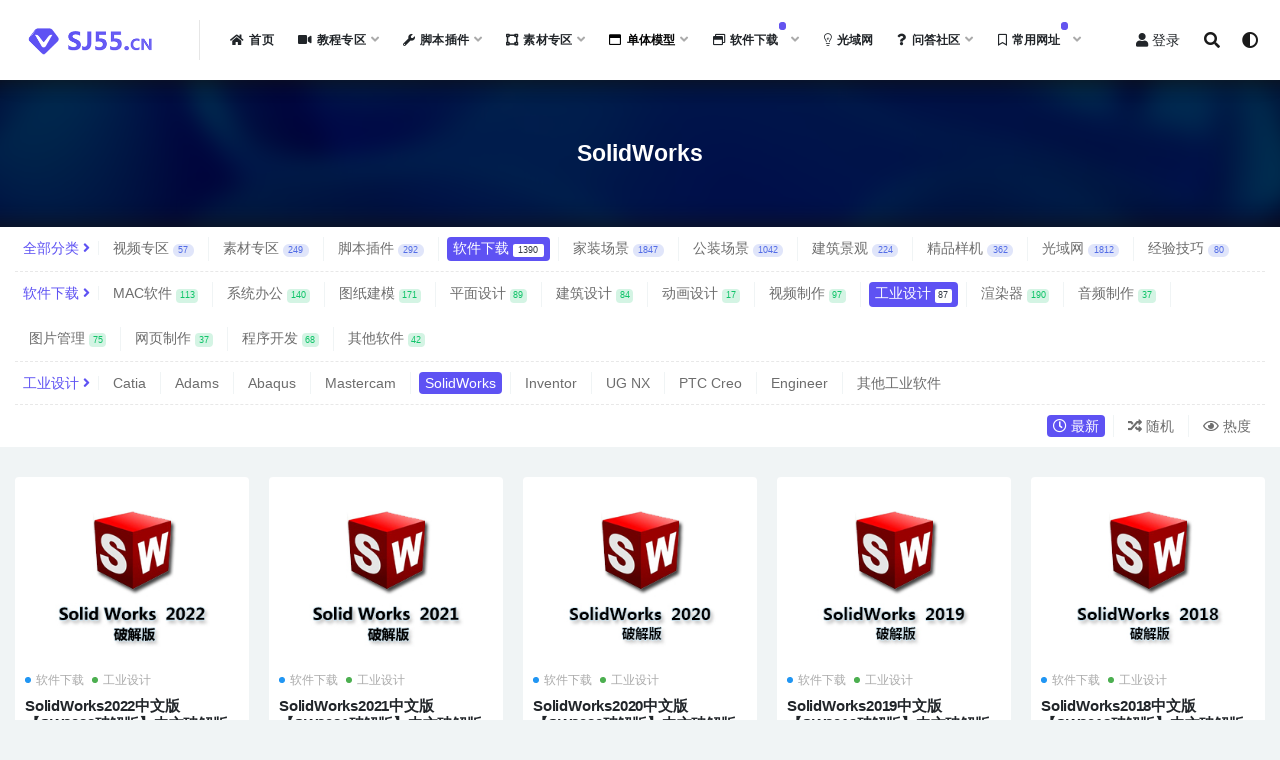

--- FILE ---
content_type: text/html; charset=UTF-8
request_url: https://www.sj55.cn/category/rjxz/gysjf/solidworks/
body_size: 13084
content:
<!doctype html>
<html lang="zh-CN">
<head>
	<meta charset="UTF-8">
	<meta name="viewport" content="width=device-width, initial-scale=1, minimum-scale=1, maximum-scale=1">
	<link rel="profile" href="https://gmpg.org/xfn/11">
	<title>SolidWorks &#8211; 设计屋网-SJ55.CN</title>
<link href="https://www.sj55.cn/wp-content/uploads/2022/06/小图形.png" rel="icon">
<link rel='stylesheet' id='bootstrap-css'  href='https://www.sj55.cn/wp-content/themes/rizhuti-v2/assets/bootstrap/css/bootstrap.min.css?ver=4.6.0' media='all' />
<link rel='stylesheet' id='csf-fa5-css'  href='https://www.sj55.cn/wp-content/themes/rizhuti-v2/assets/font-awesome/css/all.min.css?ver=5.14.0' media='all' />
<link rel='stylesheet' id='csf-fa5-v4-shims-css'  href='https://www.sj55.cn/wp-content/themes/rizhuti-v2/assets/font-awesome/css/v4-shims.min.css?ver=5.14.0' media='all' />
<link rel='stylesheet' id='plugins-css'  href='https://www.sj55.cn/wp-content/themes/rizhuti-v2/assets/css/plugins.css?ver=1.0.0' media='all' />
<link rel='stylesheet' id='app-css'  href='https://www.sj55.cn/wp-content/themes/rizhuti-v2/assets/css/app.css?ver=2.5.0' media='all' />
<link rel='stylesheet' id='dark-css'  href='https://www.sj55.cn/wp-content/themes/rizhuti-v2/assets/css/dark.css?ver=2.5.0' media='all' />
<script src='https://www.sj55.cn/wp-content/themes/rizhuti-v2/assets/js/jquery.min.js?ver=3.5.1'></script>
</head>
<body class="archive category category-solidworks category-480 hfeed wide-screen navbar-sticky pagination-infinite_button no-off-canvas sidebar-none">
<div id="app" class="site">
	
<header class="site-header">
    <div class="container">
	    <div class="navbar">
			  <div class="logo-wrapper">
          <a href="https://www.sj55.cn/">
        <img class="logo regular" src="https://www.sj55.cn/wp-content/uploads/2022/06/sj55.cnlogo-1.png" alt="设计屋网-SJ55.CN">
      </a>
    
  </div> 			<div class="sep"></div>

			<nav class="main-menu d-none d-lg-block">
			<ul id="menu-%e6%96%b0%e5%88%9b%e5%bb%ba%e7%9a%84%e8%8f%9c%e5%8d%95" class="nav-list u-plain-list"><li class="menu-item menu-item-type-custom menu-item-object-custom menu-item-home"><a href="https://www.sj55.cn/"><i class="fas fa-home"></i>首页</a></li>
<li class="menu-item menu-item-type-custom menu-item-object-custom menu-item-has-children"><a target="_blank" href="https://www.sj55.cn/category/spzqj"><i class="fas fa-video"></i>教程专区</a>
<ul class="sub-menu">
	<li class="menu-item menu-item-type-taxonomy menu-item-object-category"><a href="https://www.sj55.cn/category/spzqj/3djc/">Max教程</a></li>
	<li class="menu-item menu-item-type-taxonomy menu-item-object-category"><a href="https://www.sj55.cn/category/spzqj/cadjc/">CAD教程</a></li>
	<li class="menu-item menu-item-type-taxonomy menu-item-object-category"><a href="https://www.sj55.cn/category/spzqj/psjc/">PS教程</a></li>
	<li class="menu-item menu-item-type-taxonomy menu-item-object-category"><a href="https://www.sj55.cn/category/spzqj/sujc/">SU教程</a></li>
	<li class="menu-item menu-item-type-taxonomy menu-item-object-category"><a href="https://www.sj55.cn/category/spzqj/shjc/">手绘教程</a></li>
	<li class="menu-item menu-item-type-taxonomy menu-item-object-category"><a href="https://www.sj55.cn/category/spzqj/cdrjc/">CDR教程</a></li>
</ul>
</li>
<li class="menu-item menu-item-type-custom menu-item-object-custom menu-item-has-children"><a target="_blank" href="https://www.sj55.cn/category/cjzq"><i class="fas fa-wrench"></i>脚本插件</a>
<ul class="sub-menu">
	<li class="menu-item menu-item-type-taxonomy menu-item-object-category"><a href="https://www.sj55.cn/category/cjzq/3dcj/">MAX插件</a></li>
	<li class="menu-item menu-item-type-taxonomy menu-item-object-category"><a href="https://www.sj55.cn/category/cjzq/cadcj/">CAD插件</a></li>
	<li class="menu-item menu-item-type-taxonomy menu-item-object-category"><a href="https://www.sj55.cn/category/cjzq/sucj/">SU插件</a></li>
	<li class="menu-item menu-item-type-taxonomy menu-item-object-category"><a href="https://www.sj55.cn/category/cjzq/pmcj/">平面插件</a></li>
	<li class="menu-item menu-item-type-taxonomy menu-item-object-category"><a href="https://www.sj55.cn/category/cjzq/bsdz/">PS笔刷/动作</a></li>
	<li class="menu-item menu-item-type-taxonomy menu-item-object-category"><a href="https://www.sj55.cn/category/cjzq/ztys/">字体预设</a></li>
	<li class="menu-item menu-item-type-taxonomy menu-item-object-category"><a href="https://www.sj55.cn/category/cjzq/qtcj/">其他插件</a></li>
</ul>
</li>
<li class="menu-item menu-item-type-custom menu-item-object-custom menu-item-has-children"><a target="_blank" href="https://www.sj55.cn/category/sczq"><i class="fas fa-vector-square"></i>素材专区</a>
<ul class="sub-menu">
	<li class="menu-item menu-item-type-taxonomy menu-item-object-category"><a href="https://www.sj55.cn/category/sczq/3dmx/">MAX合集</a></li>
	<li class="menu-item menu-item-type-taxonomy menu-item-object-category"><a href="https://www.sj55.cn/category/sczq/cadtk/">CAD图库</a></li>
	<li class="menu-item menu-item-type-taxonomy menu-item-object-category"><a href="https://www.sj55.cn/category/sczq/cadtz/">深化图集</a></li>
	<li class="menu-item menu-item-type-taxonomy menu-item-object-category"><a href="https://www.sj55.cn/category/sczq/sumx/">SU模型集</a></li>
	<li class="menu-item menu-item-type-taxonomy menu-item-object-category"><a href="https://www.sj55.cn/category/sczq/psdsc/">PSD素材</a></li>
	<li class="menu-item menu-item-type-taxonomy menu-item-object-category"><a href="https://www.sj55.cn/category/sczq/pmsc/">平面素材</a></li>
	<li class="menu-item menu-item-type-taxonomy menu-item-object-category"><a href="https://www.sj55.cn/category/sczq/cztt/">材质贴图</a></li>
	<li class="menu-item menu-item-type-taxonomy menu-item-object-category"><a href="https://www.sj55.cn/category/sczq/fgal/">风格案例</a></li>
</ul>
</li>
<li class="menu-item menu-item-type-custom menu-item-object-custom menu-item-has-children"><a target="_blank"><i class="far fa-window-maximize"></i>单体模型</a>
<ul class="sub-menu">
	<li class="menu-item menu-item-type-custom menu-item-object-custom"><a href="https://www.sj55.cn/category/cjmx">家装空间</a></li>
	<li class="menu-item menu-item-type-custom menu-item-object-custom"><a href="https://www.sj55.cn/category/gzcj">公装场景</a></li>
	<li class="menu-item menu-item-type-taxonomy menu-item-object-category"><a href="https://www.sj55.cn/category/jzhw/">建筑景观</a></li>
	<li class="menu-item menu-item-type-taxonomy menu-item-object-category menu-item-has-children"><a target="_blank" href="https://www.sj55.cn/category/jpyjmx/">精品样机</a>
	<ul class="sub-menu">
		<li class="menu-item menu-item-type-taxonomy menu-item-object-category"><a href="https://www.sj55.cn/category/jpyjmx/uiyjmx/">UI样机</a></li>
		<li class="menu-item menu-item-type-taxonomy menu-item-object-category"><a href="https://www.sj55.cn/category/jpyjmx/bsyjmx/">标识样机</a></li>
		<li class="menu-item menu-item-type-taxonomy menu-item-object-category"><a href="https://www.sj55.cn/category/jpyjmx/yswlyj/">印刷物料</a></li>
		<li class="menu-item menu-item-type-taxonomy menu-item-object-category"><a href="https://www.sj55.cn/category/jpyjmx/bzyjmx/">包装样机</a></li>
		<li class="menu-item menu-item-type-taxonomy menu-item-object-category"><a href="https://www.sj55.cn/category/jpyjmx/fzyjmx/">服装样机</a></li>
		<li class="menu-item menu-item-type-taxonomy menu-item-object-category"><a href="https://www.sj55.cn/category/jpyjmx/qtyjmx/">其他样机</a></li>
	</ul>
</li>
</ul>
</li>
<li class="menu-item menu-item-type-taxonomy menu-item-object-category current-category-ancestor current-menu-ancestor menu-item-has-children"><a target="_blank" href="https://www.sj55.cn/category/rjxz/"><i class="far fa-window-restore"></i>软件下载<badge class="n-badge jb-blue2"></badge></a>
<ul class="sub-menu">
	<li class="menu-item menu-item-type-taxonomy menu-item-object-category menu-item-has-children"><a target="_blank" href="https://www.sj55.cn/category/rjxz/macrjh/">MAC软件</a>
	<ul class="sub-menu">
		<li class="menu-item menu-item-type-custom menu-item-object-custom"><a href="https://www.sj55.cn/category/rjxz/macrjh/mac-coreldraw">CorelDRAW</a></li>
		<li class="menu-item menu-item-type-custom menu-item-object-custom"><a href="https://www.sj55.cn/category/rjxz/macrjh/mac-ugnx">UG-NX</a></li>
		<li class="menu-item menu-item-type-custom menu-item-object-custom"><a href="https://www.sj55.cn/category/rjxz/macrjh/mac-zbrush">ZBrush</a></li>
		<li class="menu-item menu-item-type-custom menu-item-object-custom"><a href="https://www.sj55.cn/category/rjxz/macrjh/mac-indesign">InDesign</a></li>
		<li class="menu-item menu-item-type-custom menu-item-object-custom"><a href="https://www.sj55.cn/category/rjxz/macrjh/mac-character-animator">Character</a></li>
		<li class="menu-item menu-item-type-custom menu-item-object-custom"><a href="https://www.sj55.cn/category/rjxz/macrjh/mac-prelude">Prelude</a></li>
		<li class="menu-item menu-item-type-custom menu-item-object-custom"><a href="https://www.sj55.cn/category/rjxz/macrjh/mac-photoshop">Photoshop</a></li>
		<li class="menu-item menu-item-type-custom menu-item-object-custom"><a href="https://www.sj55.cn/category/rjxz/macrjh/mac-incopy">InCopy</a></li>
		<li class="menu-item menu-item-type-custom menu-item-object-custom"><a href="https://www.sj55.cn/category/rjxz/macrjh/mac-autocad">AutoCAD</a></li>
		<li class="menu-item menu-item-type-custom menu-item-object-custom"><a href="https://www.sj55.cn/category/rjxz/macrjh/mac-acdsee">ACDSee</a></li>
		<li class="menu-item menu-item-type-custom menu-item-object-custom"><a href="https://www.sj55.cn/category/rjxz/macrjh/mac-rhino">Rhino</a></li>
		<li class="menu-item menu-item-type-custom menu-item-object-custom"><a href="https://www.sj55.cn/category/rjxz/macrjh/mac-sketchup">SketchUp</a></li>
		<li class="menu-item menu-item-type-custom menu-item-object-custom"><a href="https://www.sj55.cn/category/rjxz/macrjh/mac-poser">Poser</a></li>
		<li class="menu-item menu-item-type-custom menu-item-object-custom"><a href="https://www.sj55.cn/category/rjxz/macrjh/mac-illustrator">Illustrator</a></li>
		<li class="menu-item menu-item-type-custom menu-item-object-custom"><a href="https://www.sj55.cn/category/rjxz/macrjh/experience-design">Experience</a></li>
		<li class="menu-item menu-item-type-custom menu-item-object-custom"><a href="https://www.sj55.cn/category/rjxz/macrjh/mac-principle">Principle</a></li>
		<li class="menu-item menu-item-type-custom menu-item-object-custom"><a href="https://www.sj55.cn/category/rjxz/macrjh/mac-final-cut">Final Cut</a></li>
		<li class="menu-item menu-item-type-custom menu-item-object-custom"><a href="https://www.sj55.cn/category/rjxz/macrjh/mac-after-effects">After-Effects</a></li>
		<li class="menu-item menu-item-type-custom menu-item-object-custom"><a href="https://www.sj55.cn/category/rjxz/macrjh/mac-bridge">Bridge</a></li>
		<li class="menu-item menu-item-type-custom menu-item-object-custom"><a href="https://www.sj55.cn/category/rjxz/macrjh/mac-cinema4d">Cinema 4D</a></li>
		<li class="menu-item menu-item-type-custom menu-item-object-custom"><a href="https://www.sj55.cn/category/rjxz/macrjh/mac-dreamweaver">DreamWeaver</a></li>
		<li class="menu-item menu-item-type-custom menu-item-object-custom"><a href="https://www.sj55.cn/category/rjxz/macrjh/mac-fireworks">Fireworks</a></li>
		<li class="menu-item menu-item-type-custom menu-item-object-custom"><a href="https://www.sj55.cn/category/rjxz/macrjh/mac-lightroom">Lightroom</a></li>
		<li class="menu-item menu-item-type-custom menu-item-object-custom"><a href="https://www.sj55.cn/category/rjxz/macrjh/mac-premiere">Premiere</a></li>
		<li class="menu-item menu-item-type-custom menu-item-object-custom"><a href="https://www.sj55.cn/category/rjxz/macrjh/mac-maya">Maya</a></li>
	</ul>
</li>
	<li class="menu-item menu-item-type-taxonomy menu-item-object-category menu-item-has-children"><a target="_blank" href="https://www.sj55.cn/category/rjxz/xtbgc/">系统办公</a>
	<ul class="sub-menu">
		<li class="menu-item menu-item-type-custom menu-item-object-custom"><a href="https://www.sj55.cn/category/rjxz/xtbgc/project">Project</a></li>
		<li class="menu-item menu-item-type-custom menu-item-object-custom"><a href="https://www.sj55.cn/category/rjxz/xtbgc/framemaker">FrameMaker</a></li>
		<li class="menu-item menu-item-type-custom menu-item-object-custom"><a href="https://www.sj55.cn/category/rjxz/xtbgc/adobe-incopy">InCopy</a></li>
		<li class="menu-item menu-item-type-custom menu-item-object-custom"><a href="https://www.sj55.cn/category/rjxz/xtbgc/pagemaker">PageMaker</a></li>
		<li class="menu-item menu-item-type-custom menu-item-object-custom"><a href="https://www.sj55.cn/category/rjxz/xtbgc/presenter">Presenter</a></li>
		<li class="menu-item menu-item-type-custom menu-item-object-custom"><a href="https://www.sj55.cn/category/rjxz/xtbgc/visio">Visio</a></li>
		<li class="menu-item menu-item-type-custom menu-item-object-custom"><a href="https://www.sj55.cn/category/rjxz/xtbgc/net-framework">NET-Framework</a></li>
		<li class="menu-item menu-item-type-custom menu-item-object-custom"><a href="https://www.sj55.cn/category/rjxz/xtbgc/visual">Visual-C++</a></li>
		<li class="menu-item menu-item-type-custom menu-item-object-custom"><a href="https://www.sj55.cn/category/rjxz/xtbgc/publisher">Publisher</a></li>
		<li class="menu-item menu-item-type-custom menu-item-object-custom"><a href="https://www.sj55.cn/category/rjxz/xtbgc/shumads">数码大师</a></li>
		<li class="menu-item menu-item-type-custom menu-item-object-custom"><a href="https://www.sj55.cn/category/rjxz/xtbgc/bindianhy">冰点还原精灵</a></li>
		<li class="menu-item menu-item-type-custom menu-item-object-custom"><a href="https://www.sj55.cn/category/rjxz/xtbgc/office">Microsoft-Office</a></li>
		<li class="menu-item menu-item-type-custom menu-item-object-custom"><a href="https://www.sj55.cn/category/rjxz/xtbgc/outlook">Outlook</a></li>
		<li class="menu-item menu-item-type-custom menu-item-object-custom"><a href="https://www.sj55.cn/category/rjxz/xtbgc/onenote">onenote</a></li>
		<li class="menu-item menu-item-type-custom menu-item-object-custom"><a href="https://www.sj55.cn/category/rjxz/xtbgc/mindmanager">MindManager</a></li>
		<li class="menu-item menu-item-type-custom menu-item-object-custom"><a href="https://www.sj55.cn/category/rjxz/xtbgc/excel">Excel</a></li>
		<li class="menu-item menu-item-type-custom menu-item-object-custom"><a href="https://www.sj55.cn/category/rjxz/xtbgc/word">Word</a></li>
		<li class="menu-item menu-item-type-custom menu-item-object-custom"><a href="https://www.sj55.cn/category/rjxz/xtbgc/ppt">PPT</a></li>
		<li class="menu-item menu-item-type-custom menu-item-object-custom"><a href="https://www.sj55.cn/category/rjxz/xtbgc/xmind">Xmind</a></li>
		<li class="menu-item menu-item-type-custom menu-item-object-custom"><a href="https://www.sj55.cn/category/rjxz/xtbgc/teamviewer">TeamViewer</a></li>
		<li class="menu-item menu-item-type-custom menu-item-object-custom"><a href="https://www.sj55.cn/category/rjxz/xtbgc/jinshandz">金山打字</a></li>
		<li class="menu-item menu-item-type-custom menu-item-object-custom"><a href="https://www.sj55.cn/category/rjxz/xtbgc/flash-player">Flash-Player</a></li>
		<li class="menu-item menu-item-type-custom menu-item-object-custom"><a href="https://www.sj55.cn/category/rjxz/xtbgc/qtbgrj">其他办公软件</a></li>
	</ul>
</li>
	<li class="menu-item menu-item-type-taxonomy menu-item-object-category menu-item-has-children"><a target="_blank" href="https://www.sj55.cn/category/rjxz/tzjm/">图纸建模</a>
	<ul class="sub-menu">
		<li class="menu-item menu-item-type-taxonomy menu-item-object-category"><a href="https://www.sj55.cn/category/rjxz/tzjm/3dmaxc/">3DMax</a></li>
		<li class="menu-item menu-item-type-taxonomy menu-item-object-category"><a href="https://www.sj55.cn/category/rjxz/tzjm/atcad/">AutoCAD</a></li>
		<li class="menu-item menu-item-type-taxonomy menu-item-object-category"><a href="https://www.sj55.cn/category/rjxz/tzjm/surj/">SketchUp</a></li>
		<li class="menu-item menu-item-type-taxonomy menu-item-object-category"><a href="https://www.sj55.cn/category/rjxz/tzjm/c4drj/">Cinema 4D</a></li>
		<li class="menu-item menu-item-type-taxonomy menu-item-object-category"><a href="https://www.sj55.cn/category/rjxz/tzjm/maya/">MaYa</a></li>
		<li class="menu-item menu-item-type-taxonomy menu-item-object-category"><a href="https://www.sj55.cn/category/rjxz/tzjm/modo/">Modo</a></li>
		<li class="menu-item menu-item-type-taxonomy menu-item-object-category"><a href="https://www.sj55.cn/category/rjxz/tzjm/mari/">Mari</a></li>
		<li class="menu-item menu-item-type-taxonomy menu-item-object-category"><a href="https://www.sj55.cn/category/rjxz/tzjm/flowscape/">FlowScape</a></li>
		<li class="menu-item menu-item-type-taxonomy menu-item-object-category"><a href="https://www.sj55.cn/category/rjxz/tzjm/poser/">Poser</a></li>
		<li class="menu-item menu-item-type-taxonomy menu-item-object-category"><a href="https://www.sj55.cn/category/rjxz/tzjm/rhino/">Rhino</a></li>
		<li class="menu-item menu-item-type-taxonomy menu-item-object-category"><a href="https://www.sj55.cn/category/rjxz/tzjm/fuse/">Adobe Fuse</a></li>
		<li class="menu-item menu-item-type-taxonomy menu-item-object-category"><a href="https://www.sj55.cn/category/rjxz/tzjm/blender/">Blender</a></li>
		<li class="menu-item menu-item-type-taxonomy menu-item-object-category"><a href="https://www.sj55.cn/category/rjxz/tzjm/bodypaint/">BodyPaint</a></li>
		<li class="menu-item menu-item-type-taxonomy menu-item-object-category"><a href="https://www.sj55.cn/category/rjxz/tzjm/softimage/">SoftImage</a></li>
		<li class="menu-item menu-item-type-taxonomy menu-item-object-category"><a href="https://www.sj55.cn/category/rjxz/tzjm/houdini/">Houdini</a></li>
		<li class="menu-item menu-item-type-taxonomy menu-item-object-category"><a href="https://www.sj55.cn/category/rjxz/tzjm/solidedge/">solidedge</a></li>
		<li class="menu-item menu-item-type-taxonomy menu-item-object-category"><a href="https://www.sj55.cn/category/rjxz/tzjm/dialux/">DIALux</a></li>
		<li class="menu-item menu-item-type-taxonomy menu-item-object-category"><a href="https://www.sj55.cn/category/rjxz/tzjm/zbrush/">ZBrush</a></li>
		<li class="menu-item menu-item-type-taxonomy menu-item-object-category"><a href="https://www.sj55.cn/category/rjxz/tzjm/altium/">Altium Designer</a></li>
		<li class="menu-item menu-item-type-taxonomy menu-item-object-category"><a href="https://www.sj55.cn/category/rjxz/tzjm/dimension/">Adobe Dimension</a></li>
		<li class="menu-item menu-item-type-taxonomy menu-item-object-category"><a href="https://www.sj55.cn/category/rjxz/tzjm/marvelous/">Marvelous Designer</a></li>
		<li class="menu-item menu-item-type-taxonomy menu-item-object-category"><a href="https://www.sj55.cn/category/rjxz/tzjm/wentai/">文泰刻绘</a></li>
		<li class="menu-item menu-item-type-taxonomy menu-item-object-category"><a href="https://www.sj55.cn/category/rjxz/tzjm/yuanf/">圆方设计</a></li>
	</ul>
</li>
	<li class="menu-item menu-item-type-taxonomy menu-item-object-category menu-item-has-children"><a target="_blank" href="https://www.sj55.cn/category/rjxz/xrqb/">渲染器</a>
	<ul class="sub-menu">
		<li class="menu-item menu-item-type-taxonomy menu-item-object-category"><a href="https://www.sj55.cn/category/rjxz/xrqb/vray-3dmax/">VR-3Dmax</a></li>
		<li class="menu-item menu-item-type-custom menu-item-object-custom"><a href="https://www.sj55.cn/category/rjxz/xrqb/corona-3d">Corona</a></li>
		<li class="menu-item menu-item-type-custom menu-item-object-custom"><a href="https://www.sj55.cn/category/rjxz/xrqb/enscape">Enscape</a></li>
		<li class="menu-item menu-item-type-custom menu-item-object-custom"><a href="https://www.sj55.cn/category/rjxz/xrqb/vray-c4d">VR-C4D</a></li>
		<li class="menu-item menu-item-type-custom menu-item-object-custom"><a href="https://www.sj55.cn/category/rjxz/xrqb/vray-sketchup">VR-SketchUp</a></li>
		<li class="menu-item menu-item-type-custom menu-item-object-custom"><a href="https://www.sj55.cn/category/rjxz/xrqb/vray-revit">VR-Revit</a></li>
		<li class="menu-item menu-item-type-custom menu-item-object-custom"><a href="https://www.sj55.cn/category/rjxz/xrqb/vray-maya">VR-Maya</a></li>
		<li class="menu-item menu-item-type-custom menu-item-object-custom"><a href="https://www.sj55.cn/category/rjxz/xrqb/vray-rhino">VR-Rhino</a></li>
		<li class="menu-item menu-item-type-custom menu-item-object-custom"><a href="https://www.sj55.cn/category/rjxz/xrqb/octane">Octane</a></li>
		<li class="menu-item menu-item-type-custom menu-item-object-custom"><a href="https://www.sj55.cn/category/rjxz/xrqb/artlantis">Artlantis</a></li>
		<li class="menu-item menu-item-type-custom menu-item-object-custom"><a href="https://www.sj55.cn/category/rjxz/xrqb/renderman">RenderMan</a></li>
	</ul>
</li>
	<li class="menu-item menu-item-type-taxonomy menu-item-object-category menu-item-has-children"><a target="_blank" href="https://www.sj55.cn/category/rjxz/pmsj/">平面设计</a>
	<ul class="sub-menu">
		<li class="menu-item menu-item-type-taxonomy menu-item-object-category"><a href="https://www.sj55.cn/category/rjxz/pmsj/ps/">Photoshop</a></li>
		<li class="menu-item menu-item-type-taxonomy menu-item-object-category"><a href="https://www.sj55.cn/category/rjxz/pmsj/illustrator/">Illustrator</a></li>
		<li class="menu-item menu-item-type-taxonomy menu-item-object-category"><a href="https://www.sj55.cn/category/rjxz/pmsj/ides/">InDesign</a></li>
		<li class="menu-item menu-item-type-taxonomy menu-item-object-category"><a href="https://www.sj55.cn/category/rjxz/pmsj/fhrj/">FreeHand</a></li>
		<li class="menu-item menu-item-type-taxonomy menu-item-object-category"><a href="https://www.sj55.cn/category/rjxz/pmsj/sbrj/">SketchBook</a></li>
		<li class="menu-item menu-item-type-custom menu-item-object-custom"><a href="https://www.sj55.cn/category/rjxz/pmsj/sai">SAI</a></li>
		<li class="menu-item menu-item-type-custom menu-item-object-custom"><a href="https://www.sj55.cn/category/rjxz/pmsj/painter">Painter</a></li>
		<li class="menu-item menu-item-type-custom menu-item-object-custom"><a href="https://www.sj55.cn/category/rjxz/pmsj/prism">GraphPad-Prism</a></li>
		<li class="menu-item menu-item-type-custom menu-item-object-custom"><a href="https://www.sj55.cn/category/rjxz/pmsj/exposure">Exposure</a></li>
		<li class="menu-item menu-item-type-custom menu-item-object-custom"><a href="https://www.sj55.cn/category/rjxz/pmsj/yitutushi">亿图图示</a></li>
		<li class="menu-item menu-item-type-custom menu-item-object-custom"><a href="https://www.sj55.cn/category/rjxz/pmsj/cadks">CAD快速画图</a></li>
		<li class="menu-item menu-item-type-custom menu-item-object-custom"><a href="https://www.sj55.cn/category/rjxz/pmsj/cadmini">CAD迷你画图</a></li>
		<li class="menu-item menu-item-type-custom menu-item-object-custom"><a href="https://www.sj55.cn/category/rjxz/pmsj/imageready">ImageReady</a></li>
		<li class="menu-item menu-item-type-custom menu-item-object-custom"><a href="https://www.sj55.cn/category/rjxz/pmsj/speedgrade">SpeedGrade</a></li>
		<li class="menu-item menu-item-type-custom menu-item-object-custom"><a href="https://www.sj55.cn/category/rjxz/pmsj/corelcad">CorelCAD</a></li>
		<li class="menu-item menu-item-type-custom menu-item-object-custom"><a href="https://www.sj55.cn/category/rjxz/pmsj/sigmaplot">Sigmaplot</a></li>
		<li class="menu-item menu-item-type-custom menu-item-object-custom"><a href="https://www.sj55.cn/category/rjxz/pmsj/lightroom">LightRoom</a></li>
		<li class="menu-item menu-item-type-custom menu-item-object-custom"><a href="https://www.sj55.cn/category/rjxz/pmsj/pmqtrj">其他平面软件</a></li>
	</ul>
</li>
	<li class="menu-item menu-item-type-taxonomy menu-item-object-category menu-item-has-children"><a target="_blank" href="https://www.sj55.cn/category/rjxz/spzz/">视频制作</a>
	<ul class="sub-menu">
		<li class="menu-item menu-item-type-taxonomy menu-item-object-category"><a href="https://www.sj55.cn/category/rjxz/spzz/premiere/">Premiere</a></li>
		<li class="menu-item menu-item-type-taxonomy menu-item-object-category"><a href="https://www.sj55.cn/category/rjxz/spzz/ae/">After Effects</a></li>
		<li class="menu-item menu-item-type-custom menu-item-object-custom"><a href="https://www.sj55.cn/category/rjxz/spzz/videopad">VideoPad</a></li>
		<li class="menu-item menu-item-type-custom menu-item-object-custom"><a href="https://www.sj55.cn/category/rjxz/spzz/adultra">Adobe-Ultra</a></li>
		<li class="menu-item menu-item-type-custom menu-item-object-custom"><a href="https://www.sj55.cn/category/rjxz/spzz/prrush">Premiere-Rush</a></li>
		<li class="menu-item menu-item-type-custom menu-item-object-custom"><a href="https://www.sj55.cn/category/rjxz/spzz/camtasia-studio">Camtasia-Studio</a></li>
		<li class="menu-item menu-item-type-custom menu-item-object-custom"><a href="https://www.sj55.cn/category/rjxz/spzz/encore">Adobe-Encore</a></li>
		<li class="menu-item menu-item-type-custom menu-item-object-custom"><a href="https://www.sj55.cn/category/rjxz/spzz/onlocation">OnLocation</a></li>
		<li class="menu-item menu-item-type-custom menu-item-object-custom"><a href="https://www.sj55.cn/category/rjxz/spzz/vegas">Vegas</a></li>
		<li class="menu-item menu-item-type-custom menu-item-object-custom"><a href="https://www.sj55.cn/category/rjxz/spzz/debut">Debut</a></li>
		<li class="menu-item menu-item-type-custom menu-item-object-custom"><a href="https://www.sj55.cn/category/rjxz/spzz/potplayer">PotPlayer</a></li>
		<li class="menu-item menu-item-type-custom menu-item-object-custom"><a href="https://www.sj55.cn/category/rjxz/spzz/lplx">录屏录像</a></li>
		<li class="menu-item menu-item-type-custom menu-item-object-custom"><a href="https://www.sj55.cn/category/rjxz/spzz/captivate">Captivate</a></li>
		<li class="menu-item menu-item-type-custom menu-item-object-custom"><a href="https://www.sj55.cn/category/rjxz/spzz/combustion">Combustion</a></li>
		<li class="menu-item menu-item-type-custom menu-item-object-custom"><a href="https://www.sj55.cn/category/rjxz/spzz/keyshot">KeyShot</a></li>
		<li class="menu-item menu-item-type-custom menu-item-object-custom"><a href="https://www.sj55.cn/category/rjxz/spzz/nuke">Nuke</a></li>
		<li class="menu-item menu-item-type-custom menu-item-object-custom"><a href="https://www.sj55.cn/category/rjxz/spzz/bandicam">Bandicam</a></li>
		<li class="menu-item menu-item-type-custom menu-item-object-custom"><a href="https://www.sj55.cn/category/rjxz/spzz/filmora">Filmora</a></li>
		<li class="menu-item menu-item-type-custom menu-item-object-custom"><a href="https://www.sj55.cn/category/rjxz/spzz/nero">Nero</a></li>
		<li class="menu-item menu-item-type-custom menu-item-object-custom"><a href="https://www.sj55.cn/category/rjxz/spzz/prelude">Prelude</a></li>
	</ul>
</li>
	<li class="menu-item menu-item-type-taxonomy menu-item-object-category menu-item-has-children"><a target="_blank" href="https://www.sj55.cn/category/rjxz/jzsjx/">建筑设计</a>
	<ul class="sub-menu">
		<li class="menu-item menu-item-type-custom menu-item-object-custom"><a href="https://www.sj55.cn/category/rjxz/jzsjx/tzcad">天正CAD</a></li>
		<li class="menu-item menu-item-type-custom menu-item-object-custom"><a href="https://www.sj55.cn/category/rjxz/jzsjx/chcad">浩辰CAD</a></li>
		<li class="menu-item menu-item-type-custom menu-item-object-custom"><a href="https://www.sj55.cn/category/rjxz/jzsjx/zwcad">中望CAD</a></li>
		<li class="menu-item menu-item-type-custom menu-item-object-custom"><a href="https://www.sj55.cn/category/rjxz/jzsjx/lumion">Lumion</a></li>
		<li class="menu-item menu-item-type-custom menu-item-object-custom"><a href="https://www.sj55.cn/category/rjxz/jzsjx/twinmotion">Twinmotion</a></li>
		<li class="menu-item menu-item-type-custom menu-item-object-custom"><a href="https://www.sj55.cn/category/rjxz/jzsjx/nfchcass">南方测绘</a></li>
		<li class="menu-item menu-item-type-custom menu-item-object-custom"><a href="https://www.sj55.cn/category/rjxz/jzsjx/revit">Revit</a></li>
		<li class="menu-item menu-item-type-custom menu-item-object-custom"><a href="https://www.sj55.cn/category/rjxz/jzsjx/pkpm">PKPM</a></li>
	</ul>
</li>
	<li class="menu-item menu-item-type-taxonomy menu-item-object-category current-category-ancestor current-menu-ancestor current-menu-parent menu-item-has-children"><a target="_blank" href="https://www.sj55.cn/category/rjxz/gysjf/">工业设计</a>
	<ul class="sub-menu">
		<li class="menu-item menu-item-type-custom menu-item-object-custom"><a href="https://www.sj55.cn/category/rjxz/gysjf/catia">Catia</a></li>
		<li class="menu-item menu-item-type-custom menu-item-object-custom"><a href="https://www.sj55.cn/category/rjxz/gysjf/adams">Adams</a></li>
		<li class="menu-item menu-item-type-custom menu-item-object-custom"><a href="https://www.sj55.cn/category/rjxz/gysjf/abaqus">Abaqus</a></li>
		<li class="menu-item menu-item-type-custom menu-item-object-custom"><a href="https://www.sj55.cn/category/rjxz/gysjf/mastercam">Mastercam</a></li>
		<li class="menu-item menu-item-type-custom menu-item-object-custom current-menu-item"><a href="https://www.sj55.cn/category/rjxz/gysjf/solidworks">SolidWorks</a></li>
		<li class="menu-item menu-item-type-custom menu-item-object-custom"><a href="https://www.sj55.cn/category/rjxz/gysjf/inventor">Inventor</a></li>
		<li class="menu-item menu-item-type-custom menu-item-object-custom"><a href="https://www.sj55.cn/category/rjxz/gysjf/ug-nx">UG-NX</a></li>
		<li class="menu-item menu-item-type-custom menu-item-object-custom"><a href="https://www.sj55.cn/category/rjxz/gysjf/ptc-creo">PTC-Creo</a></li>
		<li class="menu-item menu-item-type-custom menu-item-object-custom"><a href="https://www.sj55.cn/category/rjxz/gysjf/proengineer">ProEngineer</a></li>
		<li class="menu-item menu-item-type-custom menu-item-object-custom"><a href="https://www.sj55.cn/category/rjxz/gysjf/qtgyrj">其他工业软件</a></li>
	</ul>
</li>
	<li class="menu-item menu-item-type-taxonomy menu-item-object-category menu-item-has-children"><a target="_blank" href="https://www.sj55.cn/category/rjxz/ypzza/">音频制作</a>
	<ul class="sub-menu">
		<li class="menu-item menu-item-type-custom menu-item-object-custom"><a href="https://www.sj55.cn/category/rjxz/ypzza/express-burn">Express-burn</a></li>
		<li class="menu-item menu-item-type-custom menu-item-object-custom"><a href="https://www.sj55.cn/category/rjxz/ypzza/deskfx">DeskFX</a></li>
		<li class="menu-item menu-item-type-custom menu-item-object-custom"><a href="https://www.sj55.cn/category/rjxz/ypzza/recordpad">RecordPad</a></li>
		<li class="menu-item menu-item-type-custom menu-item-object-custom"><a href="https://www.sj55.cn/category/rjxz/ypzza/audition">Audition</a></li>
		<li class="menu-item menu-item-type-custom menu-item-object-custom"><a href="https://www.sj55.cn/category/rjxz/ypzza/wavepad">wavepad</a></li>
		<li class="menu-item menu-item-type-custom menu-item-object-custom"><a href="https://www.sj55.cn/category/rjxz/ypzza/soundtap">SoundTap</a></li>
		<li class="menu-item menu-item-type-custom menu-item-object-custom"><a href="https://www.sj55.cn/category/rjxz/ypzza/edius">Edius</a></li>
		<li class="menu-item menu-item-type-custom menu-item-object-custom"><a href="https://www.sj55.cn/category/rjxz/ypzza/encoder">Media-Encoder</a></li>
		<li class="menu-item menu-item-type-custom menu-item-object-custom"><a href="https://www.sj55.cn/category/rjxz/ypzza/soundbooth">SoundBooth</a></li>
		<li class="menu-item menu-item-type-custom menu-item-object-custom"><a href="https://www.sj55.cn/category/rjxz/ypzza/qtyprj">其他音频软件</a></li>
	</ul>
</li>
	<li class="menu-item menu-item-type-taxonomy menu-item-object-category menu-item-has-children"><a target="_blank" href="https://www.sj55.cn/category/rjxz/tpgld/">图片管理</a>
	<ul class="sub-menu">
		<li class="menu-item menu-item-type-custom menu-item-object-custom"><a href="https://www.sj55.cn/category/rjxz/tpgld/acme-cad-converter">Acme-CAD</a></li>
		<li class="menu-item menu-item-type-custom menu-item-object-custom"><a href="https://www.sj55.cn/category/rjxz/tpgld/adobe-bridge">Bridge</a></li>
		<li class="menu-item menu-item-type-custom menu-item-object-custom"><a href="https://www.sj55.cn/category/rjxz/tpgld/acdsee">ACDSee</a></li>
		<li class="menu-item menu-item-type-custom menu-item-object-custom"><a href="https://www.sj55.cn/category/rjxz/tpgld/pixillion">Pixillion</a></li>
		<li class="menu-item menu-item-type-custom menu-item-object-custom"><a href="https://www.sj55.cn/category/rjxz/tpgld/drawpad">DrawPad</a></li>
		<li class="menu-item menu-item-type-custom menu-item-object-custom"><a href="https://www.sj55.cn/category/rjxz/tpgld/eagle">Eagle</a></li>
		<li class="menu-item menu-item-type-custom menu-item-object-custom"><a href="https://www.sj55.cn/category/rjxz/tpgld/cadmini-tpgld">CAD迷你看图</a></li>
		<li class="menu-item menu-item-type-custom menu-item-object-custom"><a href="https://www.sj55.cn/category/rjxz/tpgld/cadkskt">CAD快速看图</a></li>
		<li class="menu-item menu-item-type-custom menu-item-object-custom"><a href="https://www.sj55.cn/category/rjxz/tpgld/qttpgl">其他图片软件</a></li>
	</ul>
</li>
	<li class="menu-item menu-item-type-taxonomy menu-item-object-category menu-item-has-children"><a target="_blank" href="https://www.sj55.cn/category/rjxz/cxkfg/">程序开发</a>
	<ul class="sub-menu">
		<li class="menu-item menu-item-type-custom menu-item-object-custom"><a href="https://www.sj55.cn/category/rjxz/cxkfg/adobe-flex">Adobe Flex</a></li>
		<li class="menu-item menu-item-type-custom menu-item-object-custom"><a href="https://www.sj55.cn/category/rjxz/cxkfg/python">Python</a></li>
		<li class="menu-item menu-item-type-custom menu-item-object-custom"><a href="https://www.sj55.cn/category/rjxz/cxkfg/visual-studio">Visual-Studio</a></li>
		<li class="menu-item menu-item-type-custom menu-item-object-custom"><a href="https://www.sj55.cn/category/rjxz/cxkfg/flash-builder">Flash-Builder</a></li>
		<li class="menu-item menu-item-type-custom menu-item-object-custom"><a href="https://www.sj55.cn/category/rjxz/cxkfg/adobe-air">Adobe-AIR</a></li>
		<li class="menu-item menu-item-type-custom menu-item-object-custom"><a href="https://www.sj55.cn/category/rjxz/cxkfg/access">Access</a></li>
		<li class="menu-item menu-item-type-custom menu-item-object-custom"><a href="https://www.sj55.cn/category/rjxz/cxkfg/labview">LabVIEW</a></li>
		<li class="menu-item menu-item-type-custom menu-item-object-custom"><a href="https://www.sj55.cn/category/rjxz/cxkfg/powermill">PowerMill</a></li>
		<li class="menu-item menu-item-type-custom menu-item-object-custom"><a href="https://www.sj55.cn/category/rjxz/cxkfg/navicat">Navicat</a></li>
		<li class="menu-item menu-item-type-custom menu-item-object-custom"><a href="https://www.sj55.cn/category/rjxz/cxkfg/sublime-text">Sublime-Text</a></li>
		<li class="menu-item menu-item-type-custom menu-item-object-custom"><a href="https://www.sj55.cn/category/rjxz/cxkfg/unity3d">Unity3D</a></li>
		<li class="menu-item menu-item-type-custom menu-item-object-custom"><a href="https://www.sj55.cn/category/rjxz/cxkfg/minitab">Minitab</a></li>
		<li class="menu-item menu-item-type-custom menu-item-object-custom"><a href="https://www.sj55.cn/category/rjxz/cxkfg/vckfgj">VC开发工具</a></li>
		<li class="menu-item menu-item-type-custom menu-item-object-custom"><a href="https://www.sj55.cn/category/rjxz/cxkfg/ue4xhyq">UE4虚幻引擎</a></li>
		<li class="menu-item menu-item-type-custom menu-item-object-custom"><a href="https://www.sj55.cn/category/rjxz/cxkfg/qtcxkf">其他开发软件</a></li>
	</ul>
</li>
	<li class="menu-item menu-item-type-taxonomy menu-item-object-category menu-item-has-children"><a target="_blank" href="https://www.sj55.cn/category/rjxz/wyzze/">网页制作</a>
	<ul class="sub-menu">
		<li class="menu-item menu-item-type-custom menu-item-object-custom"><a href="https://www.sj55.cn/category/rjxz/wyzze/dreamweaver">DreamWeaver</a></li>
		<li class="menu-item menu-item-type-custom menu-item-object-custom"><a href="https://www.sj55.cn/category/rjxz/wyzze/fireworks">FireWorks</a></li>
		<li class="menu-item menu-item-type-custom menu-item-object-custom"><a href="https://www.sj55.cn/category/rjxz/wyzze/axure-rp">Axure RP</a></li>
		<li class="menu-item menu-item-type-custom menu-item-object-custom"><a href="https://www.sj55.cn/category/rjxz/wyzze/adobe-contribute">Contribute</a></li>
		<li class="menu-item menu-item-type-custom menu-item-object-custom"><a href="https://www.sj55.cn/category/rjxz/wyzze/adobe-golive">GoLive</a></li>
		<li class="menu-item menu-item-type-custom menu-item-object-custom"><a href="https://www.sj55.cn/category/rjxz/wyzze/adobe-muse">Adobe Muse</a></li>
		<li class="menu-item menu-item-type-custom menu-item-object-custom"><a href="https://www.sj55.cn/category/rjxz/wyzze/adobe-robohelp">RoboHelp</a></li>
	</ul>
</li>
	<li class="menu-item menu-item-type-custom menu-item-object-custom menu-item-has-children"><a target="_blank" href="https://www.sj55.cn/rjxz/donghua">动画设计</a>
	<ul class="sub-menu">
		<li class="menu-item menu-item-type-custom menu-item-object-custom"><a href="https://www.sj55.cn/category/rjxz/donghua/fla">Flash</a></li>
		<li class="menu-item menu-item-type-custom menu-item-object-custom"><a href="https://www.sj55.cn/category/rjxz/donghua/dire">Director</a></li>
		<li class="menu-item menu-item-type-custom menu-item-object-custom"><a href="https://www.sj55.cn/category/rjxz/donghua/anim-donghua">Animate</a></li>
	</ul>
</li>
	<li class="menu-item menu-item-type-taxonomy menu-item-object-category menu-item-has-children"><a target="_blank" href="https://www.sj55.cn/category/rjxz/qtrj/">其他软件</a>
	<ul class="sub-menu">
		<li class="menu-item menu-item-type-custom menu-item-object-custom"><a href="https://www.sj55.cn/category/rjxz/qtrj/substance">Substance</a></li>
		<li class="menu-item menu-item-type-custom menu-item-object-custom"><a href="https://www.sj55.cn/category/rjxz/qtrj/pano2vr">Pano2VR</a></li>
		<li class="menu-item menu-item-type-custom menu-item-object-custom"><a href="https://www.sj55.cn/category/rjxz/qtrj/pixplant">PixPlant</a></li>
		<li class="menu-item menu-item-type-custom menu-item-object-custom"><a href="https://www.sj55.cn/category/rjxz/qtrj/quixel-mixer">Quixel-Mixer</a></li>
		<li class="menu-item menu-item-type-custom menu-item-object-custom"><a href="https://www.sj55.cn/category/rjxz/qtrj/painter-qtrj">Substance-Painter</a></li>
		<li class="menu-item menu-item-type-custom menu-item-object-custom"><a href="https://www.sj55.cn/category/rjxz/qtrj/topogun">TopoGun</a></li>
		<li class="menu-item menu-item-type-custom menu-item-object-custom"><a href="https://www.sj55.cn/category/rjxz/qtrj/proteus">Proteus</a></li>
		<li class="menu-item menu-item-type-taxonomy menu-item-object-category"><a href="https://www.sj55.cn/category/rjxz/qtrj/maxbd/">Max 补丁</a></li>
		<li class="menu-item menu-item-type-custom menu-item-object-custom"><a href="https://www.sj55.cn/category/rjxz/qtrj/qitrjb">其他软件</a></li>
	</ul>
</li>
</ul>
</li>
<li class="menu-item menu-item-type-taxonomy menu-item-object-category"><a target="_blank" href="https://www.sj55.cn/category/gywang/"><i class="fab fa-medapps"></i>光域网</a></li>
<li class="menu-item menu-item-type-custom menu-item-object-custom menu-item-has-children"><a target="_blank" href="https://www.sj55.cn/question"><i class="fas fa-question"></i>问答社区</a>
<ul class="sub-menu">
	<li class="menu-item menu-item-type-taxonomy menu-item-object-category"><a target="_blank" href="https://www.sj55.cn/category/jinyan/wjzs/">玩机知识</a></li>
	<li class="menu-item menu-item-type-taxonomy menu-item-object-category"><a target="_blank" href="https://www.sj55.cn/category/jinyan/sjwz/">设计文章</a></li>
	<li class="menu-item menu-item-type-custom menu-item-object-custom menu-item-has-children"><a target="_blank" href="https://www.sj55.cn/category/xiton">系统安装</a>
	<ul class="sub-menu">
		<li class="menu-item menu-item-type-custom menu-item-object-custom"><a href="https://www.sj55.cn/category/xiton/upanqt">U盘启动</a></li>
		<li class="menu-item menu-item-type-custom menu-item-object-custom"><a href="https://www.sj55.cn/category/xiton/xtjc">系统教程</a></li>
	</ul>
</li>
</ul>
</li>
<li class="menu-item menu-item-type-custom menu-item-object-custom menu-item-has-children"><a target="_blank" href="https://www.sj55.cn/wzdh"><i class="far fa-bookmark"></i>常用网址<badge class="n-badge jb-blue2"></badge></a>
<ul class="sub-menu">
	<li class="menu-item menu-item-type-custom menu-item-object-custom"><a target="_blank" href="https://pdftoword.55.la/"><strong><span style="color: #ff0000;">格式转换</span></strong></a></li>
	<li class="menu-item menu-item-type-custom menu-item-object-custom"><a target="_blank" href="https://www.sj55.cn/rhxz"><strong><span style="color: #0088ef;">如何下载</span></strong></a></li>
	<li class="menu-item menu-item-type-custom menu-item-object-custom"><a target="_blank" href="https://www.sj55.cn/user/msg"><strong><span style="color: #169105;">反馈留言</span></strong></a></li>
</ul>
</li>
</ul>			</nav>
			
			<div class="actions">
                
		        
				<!-- user navbar dropdown -->
		        				<a class="btn btn-sm ml-2" rel="nofollow noopener noreferrer" href="https://www.sj55.cn/login?mod=login&#038;redirect_to=https%3A%2F%2Fwww.sj55.cn%3A443%2Fcategory%2Frjxz%2Fgysjf%2Fsolidworks%2F"><i class="fa fa-user mr-1"></i>登录</a>
								<!-- user navbar dropdown -->

				<span class="btn btn-sm search-open navbar-button ml-2" rel="nofollow noopener noreferrer" data-action="omnisearch-open" data-target="#omnisearch" title="搜索"><i class="fas fa-search"></i></span>
                <span class="btn btn-sm toggle-dark navbar-button ml-2" rel="nofollow noopener noreferrer" title="夜间模式"><i class="fa fa-adjust"></i></span>
		        <div class="burger"></div>

		        
		    </div>
		    
	    </div>
    </div>
</header>

<div class="header-gap"></div>

<div class="term-bar category">
	<div class="term-bg lazyload visible blur scale-12" data-bg="https://www.sj55.cn/wp-content/uploads/2022/06/1.png"></div>
	<div class="container m-auto">
	<h1 class="term-title">SolidWorks</h1>	</div>
</div>
	<main id="main" role="main" class="site-content">	
<div class="archive-filter">
  <div class="container">
    <div class="filters">

      <ul class="filter"><li><span>全部分类<i class="fa fa-angle-right ml-1"></i></span></li><li><a href="https://www.sj55.cn/category/spzqj/" title="57个文章">视频专区<span class="badge badge-pill badge-primary-lighten ml-1">57</span></a></li><li><a href="https://www.sj55.cn/category/sczq/" title="249个文章">素材专区<span class="badge badge-pill badge-primary-lighten ml-1">249</span></a></li><li><a href="https://www.sj55.cn/category/cjzq/" title="292个文章">脚本插件<span class="badge badge-pill badge-primary-lighten ml-1">292</span></a></li><li class="current"><a href="https://www.sj55.cn/category/rjxz/" title="1390个文章">软件下载<span class="badge badge-pill badge-primary-lighten ml-1">1390</span></a></li><li><a href="https://www.sj55.cn/category/cjmx/" title="1847个文章">家装场景<span class="badge badge-pill badge-primary-lighten ml-1">1847</span></a></li><li><a href="https://www.sj55.cn/category/gzcj/" title="1042个文章">公装场景<span class="badge badge-pill badge-primary-lighten ml-1">1042</span></a></li><li><a href="https://www.sj55.cn/category/jzhw/" title="224个文章">建筑景观<span class="badge badge-pill badge-primary-lighten ml-1">224</span></a></li><li><a href="https://www.sj55.cn/category/jpyjmx/" title="362个文章">精品样机<span class="badge badge-pill badge-primary-lighten ml-1">362</span></a></li><li><a href="https://www.sj55.cn/category/gywang/" title="1812个文章">光域网<span class="badge badge-pill badge-primary-lighten ml-1">1812</span></a></li><li><a href="https://www.sj55.cn/category/jinyan/" title="80个文章">经验技巧<span class="badge badge-pill badge-primary-lighten ml-1">80</span></a></li></ul><ul class="filter child"><li><span>软件下载<i class="fa fa-angle-right ml-1"></i></span></li><li><a href="https://www.sj55.cn/category/rjxz/macrjh/" title="113个文章">MAC软件<span class="badge badge-success-lighten ml-1">113</span></a></li><li><a href="https://www.sj55.cn/category/rjxz/xtbgc/" title="140个文章">系统办公<span class="badge badge-success-lighten ml-1">140</span></a></li><li><a href="https://www.sj55.cn/category/rjxz/tzjm/" title="171个文章">图纸建模<span class="badge badge-success-lighten ml-1">171</span></a></li><li><a href="https://www.sj55.cn/category/rjxz/pmsj/" title="89个文章">平面设计<span class="badge badge-success-lighten ml-1">89</span></a></li><li><a href="https://www.sj55.cn/category/rjxz/jzsjx/" title="84个文章">建筑设计<span class="badge badge-success-lighten ml-1">84</span></a></li><li><a href="https://www.sj55.cn/category/rjxz/donghua/" title="17个文章">动画设计<span class="badge badge-success-lighten ml-1">17</span></a></li><li><a href="https://www.sj55.cn/category/rjxz/spzz/" title="97个文章">视频制作<span class="badge badge-success-lighten ml-1">97</span></a></li><li class="current"><a href="https://www.sj55.cn/category/rjxz/gysjf/" title="87个文章">工业设计<span class="badge badge-success-lighten ml-1">87</span></a></li><li><a href="https://www.sj55.cn/category/rjxz/xrqb/" title="190个文章">渲染器<span class="badge badge-success-lighten ml-1">190</span></a></li><li><a href="https://www.sj55.cn/category/rjxz/ypzza/" title="37个文章">音频制作<span class="badge badge-success-lighten ml-1">37</span></a></li><li><a href="https://www.sj55.cn/category/rjxz/tpgld/" title="75个文章">图片管理<span class="badge badge-success-lighten ml-1">75</span></a></li><li><a href="https://www.sj55.cn/category/rjxz/wyzze/" title="37个文章">网页制作<span class="badge badge-success-lighten ml-1">37</span></a></li><li><a href="https://www.sj55.cn/category/rjxz/cxkfg/" title="68个文章">程序开发<span class="badge badge-success-lighten ml-1">68</span></a></li><li><a href="https://www.sj55.cn/category/rjxz/qtrj/" title="42个文章">其他软件<span class="badge badge-success-lighten ml-1">42</span></a></li></ul><ul class="filter child"><li><span>工业设计<i class="fa fa-angle-right ml-1"></i></span></li></span></li><li><a href="https://www.sj55.cn/category/rjxz/gysjf/catia/" title="12个文章">Catia</a></li><li><a href="https://www.sj55.cn/category/rjxz/gysjf/adams/" title="7个文章">Adams</a></li><li><a href="https://www.sj55.cn/category/rjxz/gysjf/abaqus/" title="6个文章">Abaqus</a></li><li><a href="https://www.sj55.cn/category/rjxz/gysjf/mastercam/" title="13个文章">Mastercam</a></li><li class="current"><a href="https://www.sj55.cn/category/rjxz/gysjf/solidworks/" title="17个文章">SolidWorks</a></li><li><a href="https://www.sj55.cn/category/rjxz/gysjf/inventor/" title="9个文章">Inventor</a></li><li><a href="https://www.sj55.cn/category/rjxz/gysjf/ug-nx/" title="11个文章">UG NX</a></li><li><a href="https://www.sj55.cn/category/rjxz/gysjf/ptc-creo/" title="6个文章">PTC Creo</a></li><li><a href="https://www.sj55.cn/category/rjxz/gysjf/engineer/" title="5个文章">Engineer</a></li><li><a href="https://www.sj55.cn/category/rjxz/gysjf/qtgyrj/" title="1个文章">其他工业软件</a></li></ul><div class="filter-tab"><div class="row"><div class="col-12 col-sm-8"></div><div class="col-12 col-sm-4 recent"><ul class="filter"><li class="current"><a href="/category/rjxz/gysjf/solidworks/?order=date"><i class="far fa-clock"></i> 最新</a></li><li><a href="/category/rjxz/gysjf/solidworks/?order=rand"><i class="fas fa-random"></i> 随机</a></li><li><a href="/category/rjxz/gysjf/solidworks/?order=views"><i class="far fa-eye"></i> 热度</a></li></ul></div></div></div>    </div>
   
  </div>
</div>
	<div class="archive container">
		<div class="row">
			<div class="col-lg-12">
				<div class="content-area">
					<div class="row posts-wrapper scroll">
													
<div class="col-lg-5ths col-lg-3 col-md-4 col-6">

	<article id="post-34541" class="post post-grid post-34541 type-post status-publish format-standard has-post-thumbnail hentry category-rjxz category-gysjf category-solidworks">

		
	    <div class="entry-media"><div class="placeholder" style="padding-bottom: 82.142857142857%"><a href="https://www.sj55.cn/34541/" title="SolidWorks2022中文版【SW2022破解版】中文破解版" rel="nofollow noopener noreferrer"><img class="lazyload" data-src="https://www.sj55.cn/wp-content/uploads/2022/06/6-1.jpg" src="[data-uri]" alt="SolidWorks2022中文版【SW2022破解版】中文破解版" /></a></div></div>	    <div class="entry-wrapper">
	    	
	    	<span class="meta-category-dot"><a href="https://www.sj55.cn/category/rjxz/" rel="category"><i class="dot"></i>软件下载</a><a href="https://www.sj55.cn/category/rjxz/gysjf/" rel="category"><i class="dot"></i>工业设计</a></span>	    	
	    	<header class="entry-header">
	    		<h2 class="entry-title"><a href="https://www.sj55.cn/34541/" title="SolidWorks2022中文版【SW2022破解版】中文破解版" rel="bookmark">SolidWorks2022中文版【SW2022破解版】中文破解版</a></h2>	    	</header>
	      	
	      	
	      	<div class="entry-footer">
			          <div class="entry-meta">
            
                            <span class="meta-views"><i class="fa fa-eye"></i> 35322</span>
            <span class="meta-shhop-icon"><i class="fas fa-download"></i></span>

          </div>
        			</div>
	    </div>
	</article>

</div>

<div class="col-lg-5ths col-lg-3 col-md-4 col-6">

	<article id="post-34539" class="post post-grid post-34539 type-post status-publish format-standard has-post-thumbnail hentry category-rjxz category-gysjf category-solidworks">

		
	    <div class="entry-media"><div class="placeholder" style="padding-bottom: 82.142857142857%"><a href="https://www.sj55.cn/34539/" title="SolidWorks2021中文版【SW2021破解版】中文破解版" rel="nofollow noopener noreferrer"><img class="lazyload" data-src="https://www.sj55.cn/wp-content/uploads/2022/06/未标题-6-7.jpg" src="[data-uri]" alt="SolidWorks2021中文版【SW2021破解版】中文破解版" /></a></div></div>	    <div class="entry-wrapper">
	    	
	    	<span class="meta-category-dot"><a href="https://www.sj55.cn/category/rjxz/" rel="category"><i class="dot"></i>软件下载</a><a href="https://www.sj55.cn/category/rjxz/gysjf/" rel="category"><i class="dot"></i>工业设计</a></span>	    	
	    	<header class="entry-header">
	    		<h2 class="entry-title"><a href="https://www.sj55.cn/34539/" title="SolidWorks2021中文版【SW2021破解版】中文破解版" rel="bookmark">SolidWorks2021中文版【SW2021破解版】中文破解版</a></h2>	    	</header>
	      	
	      	
	      	<div class="entry-footer">
			          <div class="entry-meta">
            
                            <span class="meta-views"><i class="fa fa-eye"></i> 352.0K</span>
            <span class="meta-shhop-icon"><i class="fas fa-download"></i></span>

          </div>
        			</div>
	    </div>
	</article>

</div>

<div class="col-lg-5ths col-lg-3 col-md-4 col-6">

	<article id="post-26716" class="post post-grid post-26716 type-post status-publish format-standard has-post-thumbnail hentry category-rjxz category-gysjf category-solidworks">

		
	    <div class="entry-media"><div class="placeholder" style="padding-bottom: 82.142857142857%"><a href="https://www.sj55.cn/26716/" title="SolidWorks2020中文版【SW2020破解版】中文破解版" rel="nofollow noopener noreferrer"><img class="lazyload" data-src="https://www.sj55.cn/wp-content/uploads/2020/04/3c59dc048e88502-1.jpg" src="[data-uri]" alt="SolidWorks2020中文版【SW2020破解版】中文破解版" /></a></div></div>	    <div class="entry-wrapper">
	    	
	    	<span class="meta-category-dot"><a href="https://www.sj55.cn/category/rjxz/" rel="category"><i class="dot"></i>软件下载</a><a href="https://www.sj55.cn/category/rjxz/gysjf/" rel="category"><i class="dot"></i>工业设计</a></span>	    	
	    	<header class="entry-header">
	    		<h2 class="entry-title"><a href="https://www.sj55.cn/26716/" title="SolidWorks2020中文版【SW2020破解版】中文破解版" rel="bookmark">SolidWorks2020中文版【SW2020破解版】中文破解版</a></h2>	    	</header>
	      	
	      	
	      	<div class="entry-footer">
			          <div class="entry-meta">
            
                            <span class="meta-views"><i class="fa fa-eye"></i> 35409</span>
            <span class="meta-shhop-icon"><i class="fas fa-download"></i></span>

          </div>
        			</div>
	    </div>
	</article>

</div>

<div class="col-lg-5ths col-lg-3 col-md-4 col-6">

	<article id="post-26714" class="post post-grid post-26714 type-post status-publish format-standard has-post-thumbnail hentry category-rjxz category-gysjf category-solidworks">

		
	    <div class="entry-media"><div class="placeholder" style="padding-bottom: 82.142857142857%"><a href="https://www.sj55.cn/26714/" title="SolidWorks2019中文版【SW2019破解版】中文破解版" rel="nofollow noopener noreferrer"><img class="lazyload" data-src="https://www.sj55.cn/wp-content/uploads/2020/04/aab3238922bcc25-3.jpg" src="[data-uri]" alt="SolidWorks2019中文版【SW2019破解版】中文破解版" /></a></div></div>	    <div class="entry-wrapper">
	    	
	    	<span class="meta-category-dot"><a href="https://www.sj55.cn/category/rjxz/" rel="category"><i class="dot"></i>软件下载</a><a href="https://www.sj55.cn/category/rjxz/gysjf/" rel="category"><i class="dot"></i>工业设计</a></span>	    	
	    	<header class="entry-header">
	    		<h2 class="entry-title"><a href="https://www.sj55.cn/26714/" title="SolidWorks2019中文版【SW2019破解版】中文破解版" rel="bookmark">SolidWorks2019中文版【SW2019破解版】中文破解版</a></h2>	    	</header>
	      	
	      	
	      	<div class="entry-footer">
			          <div class="entry-meta">
            
                            <span class="meta-views"><i class="fa fa-eye"></i> 35197</span>
            <span class="meta-shhop-icon"><i class="fas fa-download"></i></span>

          </div>
        			</div>
	    </div>
	</article>

</div>

<div class="col-lg-5ths col-lg-3 col-md-4 col-6">

	<article id="post-26712" class="post post-grid post-26712 type-post status-publish format-standard has-post-thumbnail hentry category-rjxz category-gysjf category-solidworks">

		
	    <div class="entry-media"><div class="placeholder" style="padding-bottom: 82.142857142857%"><a href="https://www.sj55.cn/26712/" title="SolidWorks2018中文版【SW2018破解版】中文破解版" rel="nofollow noopener noreferrer"><img class="lazyload" data-src="https://www.sj55.cn/wp-content/uploads/2020/04/c51ce410c124a10-3.jpg" src="[data-uri]" alt="SolidWorks2018中文版【SW2018破解版】中文破解版" /></a></div></div>	    <div class="entry-wrapper">
	    	
	    	<span class="meta-category-dot"><a href="https://www.sj55.cn/category/rjxz/" rel="category"><i class="dot"></i>软件下载</a><a href="https://www.sj55.cn/category/rjxz/gysjf/" rel="category"><i class="dot"></i>工业设计</a></span>	    	
	    	<header class="entry-header">
	    		<h2 class="entry-title"><a href="https://www.sj55.cn/26712/" title="SolidWorks2018中文版【SW2018破解版】中文破解版" rel="bookmark">SolidWorks2018中文版【SW2018破解版】中文破解版</a></h2>	    	</header>
	      	
	      	
	      	<div class="entry-footer">
			          <div class="entry-meta">
            
                            <span class="meta-views"><i class="fa fa-eye"></i> 35144</span>
            <span class="meta-shhop-icon"><i class="fas fa-download"></i></span>

          </div>
        			</div>
	    </div>
	</article>

</div>

<div class="col-lg-5ths col-lg-3 col-md-4 col-6">

	<article id="post-26710" class="post post-grid post-26710 type-post status-publish format-standard has-post-thumbnail hentry category-rjxz category-gysjf category-solidworks">

		
	    <div class="entry-media"><div class="placeholder" style="padding-bottom: 82.142857142857%"><a href="https://www.sj55.cn/26710/" title="SolidWorks2017中文版【SW2017下载】中文破解版" rel="nofollow noopener noreferrer"><img class="lazyload" data-src="https://www.sj55.cn/wp-content/uploads/2020/04/c20ad4d76fe9775-3.jpg" src="[data-uri]" alt="SolidWorks2017中文版【SW2017下载】中文破解版" /></a></div></div>	    <div class="entry-wrapper">
	    	
	    	<span class="meta-category-dot"><a href="https://www.sj55.cn/category/rjxz/" rel="category"><i class="dot"></i>软件下载</a><a href="https://www.sj55.cn/category/rjxz/gysjf/" rel="category"><i class="dot"></i>工业设计</a></span>	    	
	    	<header class="entry-header">
	    		<h2 class="entry-title"><a href="https://www.sj55.cn/26710/" title="SolidWorks2017中文版【SW2017下载】中文破解版" rel="bookmark">SolidWorks2017中文版【SW2017下载】中文破解版</a></h2>	    	</header>
	      	
	      	
	      	<div class="entry-footer">
			          <div class="entry-meta">
            
                            <span class="meta-views"><i class="fa fa-eye"></i> 35301</span>
            <span class="meta-shhop-icon"><i class="fas fa-download"></i></span>

          </div>
        			</div>
	    </div>
	</article>

</div>

<div class="col-lg-5ths col-lg-3 col-md-4 col-6">

	<article id="post-26708" class="post post-grid post-26708 type-post status-publish format-standard has-post-thumbnail hentry category-rjxz category-gysjf category-solidworks">

		
	    <div class="entry-media"><div class="placeholder" style="padding-bottom: 82.142857142857%"><a href="https://www.sj55.cn/26708/" title="SolidWorks2016中文版【SW2016下载】中文破解版" rel="nofollow noopener noreferrer"><img class="lazyload" data-src="https://www.sj55.cn/wp-content/uploads/2020/04/d3d9446802a4425-8.jpg" src="[data-uri]" alt="SolidWorks2016中文版【SW2016下载】中文破解版" /></a></div></div>	    <div class="entry-wrapper">
	    	
	    	<span class="meta-category-dot"><a href="https://www.sj55.cn/category/rjxz/" rel="category"><i class="dot"></i>软件下载</a><a href="https://www.sj55.cn/category/rjxz/gysjf/" rel="category"><i class="dot"></i>工业设计</a></span>	    	
	    	<header class="entry-header">
	    		<h2 class="entry-title"><a href="https://www.sj55.cn/26708/" title="SolidWorks2016中文版【SW2016下载】中文破解版" rel="bookmark">SolidWorks2016中文版【SW2016下载】中文破解版</a></h2>	    	</header>
	      	
	      	
	      	<div class="entry-footer">
			          <div class="entry-meta">
            
                            <span class="meta-views"><i class="fa fa-eye"></i> 35210</span>
            <span class="meta-shhop-icon"><i class="fas fa-download"></i></span>

          </div>
        			</div>
	    </div>
	</article>

</div>

<div class="col-lg-5ths col-lg-3 col-md-4 col-6">

	<article id="post-26706" class="post post-grid post-26706 type-post status-publish format-standard has-post-thumbnail hentry category-rjxz category-gysjf category-solidworks">

		
	    <div class="entry-media"><div class="placeholder" style="padding-bottom: 82.142857142857%"><a href="https://www.sj55.cn/26706/" title="SolidWorks2015中文版【SW 2015下载】中文破解版" rel="nofollow noopener noreferrer"><img class="lazyload" data-src="https://www.sj55.cn/wp-content/uploads/2020/04/45c48cce2e2d7fb-14.jpg" src="[data-uri]" alt="SolidWorks2015中文版【SW 2015下载】中文破解版" /></a></div></div>	    <div class="entry-wrapper">
	    	
	    	<span class="meta-category-dot"><a href="https://www.sj55.cn/category/rjxz/" rel="category"><i class="dot"></i>软件下载</a><a href="https://www.sj55.cn/category/rjxz/gysjf/" rel="category"><i class="dot"></i>工业设计</a></span>	    	
	    	<header class="entry-header">
	    		<h2 class="entry-title"><a href="https://www.sj55.cn/26706/" title="SolidWorks2015中文版【SW 2015下载】中文破解版" rel="bookmark">SolidWorks2015中文版【SW 2015下载】中文破解版</a></h2>	    	</header>
	      	
	      	
	      	<div class="entry-footer">
			          <div class="entry-meta">
            
                            <span class="meta-views"><i class="fa fa-eye"></i> 35526</span>
            <span class="meta-shhop-icon"><i class="fas fa-download"></i></span>

          </div>
        			</div>
	    </div>
	</article>

</div>

<div class="col-lg-5ths col-lg-3 col-md-4 col-6">

	<article id="post-26704" class="post post-grid post-26704 type-post status-publish format-standard has-post-thumbnail hentry category-rjxz category-gysjf category-solidworks">

		
	    <div class="entry-media"><div class="placeholder" style="padding-bottom: 82.142857142857%"><a href="https://www.sj55.cn/26704/" title="SolidWorks2014中文版【SW2014破解版】中文破解版" rel="nofollow noopener noreferrer"><img class="lazyload" data-src="https://www.sj55.cn/wp-content/uploads/2020/04/c9f0f895fb98ab9-14.jpg" src="[data-uri]" alt="SolidWorks2014中文版【SW2014破解版】中文破解版" /></a></div></div>	    <div class="entry-wrapper">
	    	
	    	<span class="meta-category-dot"><a href="https://www.sj55.cn/category/rjxz/" rel="category"><i class="dot"></i>软件下载</a><a href="https://www.sj55.cn/category/rjxz/gysjf/" rel="category"><i class="dot"></i>工业设计</a></span>	    	
	    	<header class="entry-header">
	    		<h2 class="entry-title"><a href="https://www.sj55.cn/26704/" title="SolidWorks2014中文版【SW2014破解版】中文破解版" rel="bookmark">SolidWorks2014中文版【SW2014破解版】中文破解版</a></h2>	    	</header>
	      	
	      	
	      	<div class="entry-footer">
			          <div class="entry-meta">
            
                            <span class="meta-views"><i class="fa fa-eye"></i> 35264</span>
            <span class="meta-shhop-icon"><i class="fas fa-download"></i></span>

          </div>
        			</div>
	    </div>
	</article>

</div>

<div class="col-lg-5ths col-lg-3 col-md-4 col-6">

	<article id="post-26702" class="post post-grid post-26702 type-post status-publish format-standard has-post-thumbnail hentry category-rjxz category-gysjf category-solidworks">

		
	    <div class="entry-media"><div class="placeholder" style="padding-bottom: 82.142857142857%"><a href="https://www.sj55.cn/26702/" title="SolidWorks2013简体中文版【SW2013下载】破解版" rel="nofollow noopener noreferrer"><img class="lazyload" data-src="https://www.sj55.cn/wp-content/uploads/2020/04/8f14e45fceea167-15.jpg" src="[data-uri]" alt="SolidWorks2013简体中文版【SW2013下载】破解版" /></a></div></div>	    <div class="entry-wrapper">
	    	
	    	<span class="meta-category-dot"><a href="https://www.sj55.cn/category/rjxz/" rel="category"><i class="dot"></i>软件下载</a><a href="https://www.sj55.cn/category/rjxz/gysjf/" rel="category"><i class="dot"></i>工业设计</a></span>	    	
	    	<header class="entry-header">
	    		<h2 class="entry-title"><a href="https://www.sj55.cn/26702/" title="SolidWorks2013简体中文版【SW2013下载】破解版" rel="bookmark">SolidWorks2013简体中文版【SW2013下载】破解版</a></h2>	    	</header>
	      	
	      	
	      	<div class="entry-footer">
			          <div class="entry-meta">
            
                            <span class="meta-views"><i class="fa fa-eye"></i> 35324</span>
            <span class="meta-shhop-icon"><i class="fas fa-download"></i></span>

          </div>
        			</div>
	    </div>
	</article>

</div>

<div class="col-lg-5ths col-lg-3 col-md-4 col-6">

	<article id="post-26700" class="post post-grid post-26700 type-post status-publish format-standard has-post-thumbnail hentry category-rjxz category-gysjf category-solidworks">

		
	    <div class="entry-media"><div class="placeholder" style="padding-bottom: 82.142857142857%"><a href="https://www.sj55.cn/26700/" title="SolidWorks2012简体中文版【SW2012破解版】64位破解版" rel="nofollow noopener noreferrer"><img class="lazyload" data-src="https://www.sj55.cn/wp-content/uploads/2020/04/1679091c5a880fa-13.jpg" src="[data-uri]" alt="SolidWorks2012简体中文版【SW2012破解版】64位破解版" /></a></div></div>	    <div class="entry-wrapper">
	    	
	    	<span class="meta-category-dot"><a href="https://www.sj55.cn/category/rjxz/" rel="category"><i class="dot"></i>软件下载</a><a href="https://www.sj55.cn/category/rjxz/gysjf/" rel="category"><i class="dot"></i>工业设计</a></span>	    	
	    	<header class="entry-header">
	    		<h2 class="entry-title"><a href="https://www.sj55.cn/26700/" title="SolidWorks2012简体中文版【SW2012破解版】64位破解版" rel="bookmark">SolidWorks2012简体中文版【SW2012破解版】64位破解版</a></h2>	    	</header>
	      	
	      	
	      	<div class="entry-footer">
			          <div class="entry-meta">
            
                            <span class="meta-views"><i class="fa fa-eye"></i> 35276</span>
            <span class="meta-shhop-icon"><i class="fas fa-download"></i></span>

          </div>
        			</div>
	    </div>
	</article>

</div>

<div class="col-lg-5ths col-lg-3 col-md-4 col-6">

	<article id="post-26698" class="post post-grid post-26698 type-post status-publish format-standard has-post-thumbnail hentry category-rjxz category-gysjf category-solidworks">

		
	    <div class="entry-media"><div class="placeholder" style="padding-bottom: 82.142857142857%"><a href="https://www.sj55.cn/26698/" title="SolidWorks2011破解版【SW2011破解版64位】中文破解版" rel="nofollow noopener noreferrer"><img class="lazyload" data-src="https://www.sj55.cn/wp-content/uploads/2020/04/c74d97b01eae257-2.jpg" src="[data-uri]" alt="SolidWorks2011破解版【SW2011破解版64位】中文破解版" /></a></div></div>	    <div class="entry-wrapper">
	    	
	    	<span class="meta-category-dot"><a href="https://www.sj55.cn/category/rjxz/" rel="category"><i class="dot"></i>软件下载</a><a href="https://www.sj55.cn/category/rjxz/gysjf/" rel="category"><i class="dot"></i>工业设计</a></span>	    	
	    	<header class="entry-header">
	    		<h2 class="entry-title"><a href="https://www.sj55.cn/26698/" title="SolidWorks2011破解版【SW2011破解版64位】中文破解版" rel="bookmark">SolidWorks2011破解版【SW2011破解版64位】中文破解版</a></h2>	    	</header>
	      	
	      	
	      	<div class="entry-footer">
			          <div class="entry-meta">
            
                            <span class="meta-views"><i class="fa fa-eye"></i> 35151</span>
            <span class="meta-shhop-icon"><i class="fas fa-download"></i></span>

          </div>
        			</div>
	    </div>
	</article>

</div>

<div class="col-lg-5ths col-lg-3 col-md-4 col-6">

	<article id="post-26696" class="post post-grid post-26696 type-post status-publish format-standard has-post-thumbnail hentry category-rjxz category-gysjf category-solidworks">

		
	    <div class="entry-media"><div class="placeholder" style="padding-bottom: 82.142857142857%"><a href="https://www.sj55.cn/26696/" title="SolidWorks2010简体中文版【SW2010下载】中文破解版" rel="nofollow noopener noreferrer"><img class="lazyload" data-src="https://www.sj55.cn/wp-content/uploads/2020/04/e4da3b7fbbce234-19.jpg" src="[data-uri]" alt="SolidWorks2010简体中文版【SW2010下载】中文破解版" /></a></div></div>	    <div class="entry-wrapper">
	    	
	    	<span class="meta-category-dot"><a href="https://www.sj55.cn/category/rjxz/" rel="category"><i class="dot"></i>软件下载</a><a href="https://www.sj55.cn/category/rjxz/gysjf/" rel="category"><i class="dot"></i>工业设计</a></span>	    	
	    	<header class="entry-header">
	    		<h2 class="entry-title"><a href="https://www.sj55.cn/26696/" title="SolidWorks2010简体中文版【SW2010下载】中文破解版" rel="bookmark">SolidWorks2010简体中文版【SW2010下载】中文破解版</a></h2>	    	</header>
	      	
	      	
	      	<div class="entry-footer">
			          <div class="entry-meta">
            
                            <span class="meta-views"><i class="fa fa-eye"></i> 35246</span>
            <span class="meta-shhop-icon"><i class="fas fa-download"></i></span>

          </div>
        			</div>
	    </div>
	</article>

</div>

<div class="col-lg-5ths col-lg-3 col-md-4 col-6">

	<article id="post-26694" class="post post-grid post-26694 type-post status-publish format-standard has-post-thumbnail hentry category-rjxz category-gysjf category-solidworks">

		
	    <div class="entry-media"><div class="placeholder" style="padding-bottom: 82.142857142857%"><a href="https://www.sj55.cn/26694/" title="SolidWorks2009 sp3破解版【SW2009破解版】中文破解版" rel="nofollow noopener noreferrer"><img class="lazyload" data-src="https://www.sj55.cn/wp-content/uploads/2020/04/a87ff679a2f3e71-29.jpg" src="[data-uri]" alt="SolidWorks2009 sp3破解版【SW2009破解版】中文破解版" /></a></div></div>	    <div class="entry-wrapper">
	    	
	    	<span class="meta-category-dot"><a href="https://www.sj55.cn/category/rjxz/" rel="category"><i class="dot"></i>软件下载</a><a href="https://www.sj55.cn/category/rjxz/gysjf/" rel="category"><i class="dot"></i>工业设计</a></span>	    	
	    	<header class="entry-header">
	    		<h2 class="entry-title"><a href="https://www.sj55.cn/26694/" title="SolidWorks2009 sp3破解版【SW2009破解版】中文破解版" rel="bookmark">SolidWorks2009 sp3破解版【SW2009破解版】中文破解版</a></h2>	    	</header>
	      	
	      	
	      	<div class="entry-footer">
			          <div class="entry-meta">
            
                            <span class="meta-views"><i class="fa fa-eye"></i> 35124</span>
            <span class="meta-shhop-icon"><i class="fas fa-download"></i></span>

          </div>
        			</div>
	    </div>
	</article>

</div>

<div class="col-lg-5ths col-lg-3 col-md-4 col-6">

	<article id="post-26692" class="post post-grid post-26692 type-post status-publish format-standard has-post-thumbnail hentry category-rjxz category-gysjf category-solidworks">

		
	    <div class="entry-media"><div class="placeholder" style="padding-bottom: 82.142857142857%"><a href="https://www.sj55.cn/26692/" title="SolidWorks2008中文版【SW2008破解版】中文破解版" rel="nofollow noopener noreferrer"><img class="lazyload" data-src="https://www.sj55.cn/wp-content/uploads/2020/04/eccbc87e4b5ce2f-35.jpg" src="[data-uri]" alt="SolidWorks2008中文版【SW2008破解版】中文破解版" /></a></div></div>	    <div class="entry-wrapper">
	    	
	    	<span class="meta-category-dot"><a href="https://www.sj55.cn/category/rjxz/" rel="category"><i class="dot"></i>软件下载</a><a href="https://www.sj55.cn/category/rjxz/gysjf/" rel="category"><i class="dot"></i>工业设计</a></span>	    	
	    	<header class="entry-header">
	    		<h2 class="entry-title"><a href="https://www.sj55.cn/26692/" title="SolidWorks2008中文版【SW2008破解版】中文破解版" rel="bookmark">SolidWorks2008中文版【SW2008破解版】中文破解版</a></h2>	    	</header>
	      	
	      	
	      	<div class="entry-footer">
			          <div class="entry-meta">
            
                            <span class="meta-views"><i class="fa fa-eye"></i> 35117</span>
            <span class="meta-shhop-icon"><i class="fas fa-download"></i></span>

          </div>
        			</div>
	    </div>
	</article>

</div>

<div class="col-lg-5ths col-lg-3 col-md-4 col-6">

	<article id="post-26690" class="post post-grid post-26690 type-post status-publish format-standard has-post-thumbnail hentry category-rjxz category-gysjf category-solidworks">

		
	    <div class="entry-media"><div class="placeholder" style="padding-bottom: 82.142857142857%"><a href="https://www.sj55.cn/26690/" title="SolidWorks2007简体中文版【SW2007破解版】中文破解版" rel="nofollow noopener noreferrer"><img class="lazyload" data-src="https://www.sj55.cn/wp-content/uploads/2020/04/c81e728d9d4c2f6-42.jpg" src="[data-uri]" alt="SolidWorks2007简体中文版【SW2007破解版】中文破解版" /></a></div></div>	    <div class="entry-wrapper">
	    	
	    	<span class="meta-category-dot"><a href="https://www.sj55.cn/category/rjxz/" rel="category"><i class="dot"></i>软件下载</a><a href="https://www.sj55.cn/category/rjxz/gysjf/" rel="category"><i class="dot"></i>工业设计</a></span>	    	
	    	<header class="entry-header">
	    		<h2 class="entry-title"><a href="https://www.sj55.cn/26690/" title="SolidWorks2007简体中文版【SW2007破解版】中文破解版" rel="bookmark">SolidWorks2007简体中文版【SW2007破解版】中文破解版</a></h2>	    	</header>
	      	
	      	
	      	<div class="entry-footer">
			          <div class="entry-meta">
            
                            <span class="meta-views"><i class="fa fa-eye"></i> 35321</span>
            <span class="meta-shhop-icon"><i class="fas fa-download"></i></span>

          </div>
        			</div>
	    </div>
	</article>

</div>

<div class="col-lg-5ths col-lg-3 col-md-4 col-6">

	<article id="post-26673" class="post post-grid post-26673 type-post status-publish format-standard has-post-thumbnail hentry category-rjxz category-gysjf category-solidworks">

		
	    <div class="entry-media"><div class="placeholder" style="padding-bottom: 82.142857142857%"><a href="https://www.sj55.cn/26673/" title="SolidWorks2006简体中文版【SW2006破解版】中文破解版" rel="nofollow noopener noreferrer"><img class="lazyload" data-src="https://www.sj55.cn/wp-content/uploads/2020/04/c4ca4238a0b9238-60.jpg" src="[data-uri]" alt="SolidWorks2006简体中文版【SW2006破解版】中文破解版" /></a></div></div>	    <div class="entry-wrapper">
	    	
	    	<span class="meta-category-dot"><a href="https://www.sj55.cn/category/rjxz/" rel="category"><i class="dot"></i>软件下载</a><a href="https://www.sj55.cn/category/rjxz/gysjf/" rel="category"><i class="dot"></i>工业设计</a></span>	    	
	    	<header class="entry-header">
	    		<h2 class="entry-title"><a href="https://www.sj55.cn/26673/" title="SolidWorks2006简体中文版【SW2006破解版】中文破解版" rel="bookmark">SolidWorks2006简体中文版【SW2006破解版】中文破解版</a></h2>	    	</header>
	      	
	      	
	      	<div class="entry-footer">
			          <div class="entry-meta">
            
                            <span class="meta-views"><i class="fa fa-eye"></i> 35371</span>
            <span class="meta-shhop-icon"><i class="fas fa-download"></i></span>

          </div>
        			</div>
	    </div>
	</article>

</div>
					</div>
					      <div class="infinite-scroll-status">
        <div class="infinite-scroll-request"><i class="fa fa-spinner fa-spin " style=" font-size: 30px; "></i></div>
      </div>
      <div class="infinite-scroll-action">
        <div class="infinite-scroll-button btn btn-dark">加载更多</div>
      </div>
    				</div>
			</div>
					</div>
	</div>

	</main><!-- #main -->
	
	<footer class="site-footer">
		<div class="footer-widget d-none d-lg-block">
    <div class="container">
	    <div class="row">
	        <div class="col-lg-3 col-md">
	            <div class="footer-info">
	                <div class="logo mb-2">
	                    <img class="logo" src="https://www.sj55.cn/wp-content/uploads/2022/06/sj55.cnlogo.png" alt="设计屋网-SJ55.CN">
	                </div>
	                <p class="desc mb-0">设计屋素材网（www.sj55.cn）<br>
——致力于打造一个良好优质资源共享平台 ！</p>
	            </div>
	        </div>
	        <div class="col-lg-9 col-auto widget-warp">
	        	<div class="d-flex justify-content-xl-between">
	            	<div id="rizhuti_v2_widget_btns-5" class="widget rizhuti-v2-widget-btns"><h5 class="widget-title">更多信息</h5><a target="_blank" class="btn btn-light btn-block btn-sm" href="https://www.sj55.cn/user?action=vip" rel="nofollow noopener noreferrer">会员特权</a><a target="_blank" class="btn btn-light btn-block btn-sm" href="https://www.sj55.cn/yssz" rel="nofollow noopener noreferrer">隐私政策</a><a target="_blank" class="btn btn-light btn-block btn-sm" href="https://www.sj55.cn/wzhz" rel="nofollow noopener noreferrer">联系合作</a></div><div id="rizhuti_v2_widget_btns-7" class="widget rizhuti-v2-widget-btns"><h5 class="widget-title">帮助中心</h5><a target="_blank" class="btn btn-light btn-block btn-sm" href="https://www.sj55.cn/xsbz" rel="nofollow noopener noreferrer">新手指南</a><a target="_blank" class="btn btn-light btn-block btn-sm" href="https://www.sj55.cn/yjfk" rel="nofollow noopener noreferrer">意见反馈</a><a target="_blank" class="btn btn-light btn-block btn-sm" href="https://www.sj55.cn/mzsm" rel="nofollow noopener noreferrer">免责申明</a></div><div id="rizhuti_v2_widget_btns-8" class="widget rizhuti-v2-widget-btns"><h5 class="widget-title">外部推荐</h5><a target="_blank" class="btn btn-light btn-block btn-sm" href="https://www.sj55.cn/question" rel="nofollow noopener noreferrer">问答社区</a><a target="_blank" class="btn btn-light btn-block btn-sm" href="https://www.sj55.cn/user/msg" rel="nofollow noopener noreferrer">提交工单</a><a target="_blank" class="btn btn-light btn-block btn-sm" href="https://www.sj55.cn/wzdh" rel="nofollow noopener noreferrer">友情链接</a></div><div id="custom_html-9" class="widget_text widget widget_custom_html"><div class="textwidget custom-html-widget"><div style="padding-left: 10px;padding-top: 30px;">
<h3 style="font-size: 24px;
	color: #5e53f3;
	font-weight: normal;
	margin-left: -15px;"><i class="fab fa-qq"></i>：573344767</h3>
<h4 style="font-size: 14px;
	color: #939393;
	font-weight: normal;
	margin-bottom: 20px;
	padding-right: 30px;
	padding-left: 15px;">每天9:00-23:00</h4>
<a href="https://www.sj55.cn/wzhz" target="_blank" style="
	width: 120px;
	height: 40px;
	display: block;
	text-align: center;
	line-height: 40px;
	font-size: 15px;
	color: #fff;
	background: #5e53f3;
	border-radius: 100px;																								" rel="noopener noreferrer">
	<i class="far fa-paper-plane mr-2"></i>联系我们
</a>
</div></div></div><div id="custom_html-10" class="widget_text widget widget_custom_html"><div class="textwidget custom-html-widget"><div style="width: 134px;
	float: right;
	margin-right:20px;">
	<p style="font-size:15px;margin-bottom: 10px;color:#2b373d;">&nbsp;&nbsp;&nbsp;&nbsp;QQ交流群</p>
	<img src="https://www.sj55.cn/wp-content/uploads/2022/11/ewm.jpg
" width="110px" height="110px">
</div></div></div>	        	</div>
	        </div>
	    </div>
   </div>
</div>
		<div class="footer-copyright d-flex text-center">
			<div class="container">
			    <p class="m-0 small">Copyright © 2022 <a href="https://www.sj55.cn/">设计屋素材网</a> - All rights reserved
<span class="sep"> | </span><a href="https://beian.miit.gov.cn" target="_blank" rel="noreferrer nofollow">皖ICP备13011370号</a><span class="sep"> | </span><!--  安全运行代码  -->
<span id="momk"></span><span id="momk" style="color: #ff0000;"></span>
    
<script type="text/javascript">
function NewDate(str) {
str = str.split('-');
var date = new Date();
date.setUTCFullYear(str[0], str[1] - 1, str[2]);
date.setUTCHours(0, 0, 0, 0);
return date;
}
function momxc() {
var birthDay =NewDate("2012-9-18");
var today=new Date();
var timeold=today.getTime()-birthDay.getTime();
var sectimeold=timeold/1000
var secondsold=Math.floor(sectimeold);
var msPerDay=24*60*60*1000; var e_daysold=timeold/msPerDay;
var daysold=Math.floor(e_daysold);
var e_hrsold=(daysold-e_daysold)*-24;
var hrsold=Math.floor(e_hrsold);
var e_minsold=(hrsold-e_hrsold)*-60;
var minsold=Math.floor((hrsold-e_hrsold)*-60); var seconds=Math.floor((minsold-e_minsold)*-60).toString();
document.getElementById("momk").innerHTML = "  本站已安全运行"+daysold+"天"+hrsold+"小时"+minsold+"分"+seconds+"秒";
setTimeout(momxc, 1000);
}momxc();
</script> <style>
#momk{animation:change 10s infinite;font-weight:800; }
@keyframes change{0%{color:#5cb85c;}25%{color:#556bd8;}50%{color:#e40707;}75%{color:#66e616;}100% {color:#67bd31;}}
</style>
<!--  安全运行代码  -->

<!--  51La网站统计代码  -->
<p>
<script id="LA-DATA-WIDGET" crossorigin="anonymous" charset="UTF-8" src="https://v6-widget.51.la/v6/Jt64Y6KrulbInVKf/quote.js?theme=0&f=12&display=1,0,0,1,0,1,1,1"></script>

<!--  51La网站统计代码  -->


				</p>
			</div>
		</div>

	</footer><!-- #footer -->

</div><!-- #page -->

<div class="rollbar">
		<ul class="actions">
			<li>
						<a target="_blank" href="https://www.sj55.cn/wzhz" rel="nofollow noopener noreferrer"><i class="fas fa-headset"></i><span>联系</span></a>
		</li>
				<li>
						<a target="_blank" href="https://www.sj55.cn/question?action=new" rel="nofollow noopener noreferrer"><i class="far fa-comment-alt"></i><span>问答</span></a>
		</li>
				<li>
						<a target="_blank" href="https://www.sj55.cn/wzdh" rel="nofollow noopener noreferrer"><i class="fas fa-desktop"></i><span>网址</span></a>
		</li>
				<li>
						<a target="_blank" href="https://www.sj55.cn/user?action=vip" rel="nofollow noopener noreferrer"><i class="fa fa-diamond"></i><span>会员</span></a>
		</li>
				<li>
						<a target="_blank" href="https://www.sj55.cn/user/msg" rel="nofollow noopener noreferrer"><i class="fas fa-chalkboard-teacher"></i><span>反馈</span></a>
		</li>
				<li>
						<a target="_blank" href="https://www.sj55.cn/user" rel="nofollow noopener noreferrer"><i class="far fa-user"></i><span>我的</span></a>
		</li>
			</ul>
		<div id="back-to-top" class="rollbar-item" title="返回顶部">
		<i class="fas fa-chevron-up"></i>
	</div>
</div>

<div class="dimmer"></div>

<div class="off-canvas">
  <div class="canvas-close"><i class="fas fa-times"></i></div>
  <div class="mobile-menu d-block d-xl-none d-lg-none"></div>
</div><div id="omnisearch" class="omnisearch">
    <div class="container">
        <form class="omnisearch-form" method="get" action="https://www.sj55.cn/">
            <div class="form-group">
                <div class="input-group input-group-merge input-group-flush">
                    <div class="input-group-prepend">
                        <span class="input-group-text"><i class="fas fa-search"></i></span>
                    </div>

					<div class="input-group-prepend d-flex align-items-center" style=" max-width: 35%; ">
                    <select  name='cat' id='omnisearch-cat' class='selectpicker' >
	<option value=''>全部</option>
	<option class="level-0" value="21">软件下载</option>
	<option class="level-0" value="1">视频专区</option>
	<option class="level-0" value="8">素材专区</option>
	<option class="level-0" value="15">脚本插件</option>
	<option class="level-0" value="78">家装场景</option>
	<option class="level-0" value="173">公装场景</option>
	<option class="level-0" value="218">建筑景观</option>
	<option class="level-0" value="511">精品样机</option>
	<option class="level-0" value="237">光域网</option>
	<option class="level-0" value="77">经验技巧</option>
	<option class="level-0" value="544">系统安装</option>
</select>
				  	</div>
                    <input type="text" class="search-ajax-input form-control" name="s" value="" placeholder="输入关键词 回车搜索..." autocomplete="off">

                </div>
            </div>
        </form>
        <div class="omnisearch-suggestions">
            <div class="search-keywords">
                <a href="https://www.sj55.cn/tag/3d/" class="tag-cloud-link tag-link-32 tag-link-position-1" style="font-size: 14px;">3d</a>
<a href="https://www.sj55.cn/tag/max/" class="tag-cloud-link tag-link-31 tag-link-position-2" style="font-size: 14px;">3DMax</a>
<a href="https://www.sj55.cn/tag/maxmx/" class="tag-cloud-link tag-link-88 tag-link-position-3" style="font-size: 14px;">MAX模型</a>
<a href="https://www.sj55.cn/category/gywang/" class="tag-cloud-link tag-link-237 tag-link-position-4" style="font-size: 14px;">光域网</a>
<a href="https://www.sj55.cn/category/gzcj/" class="tag-cloud-link tag-link-173 tag-link-position-5" style="font-size: 14px;">公装场景</a>
<a href="https://www.sj55.cn/tag/%e5%8d%a7%e5%ae%a4%e6%95%88%e6%9e%9c%e5%9b%be/" class="tag-cloud-link tag-link-131 tag-link-position-6" style="font-size: 14px;">卧室效果图</a>
<a href="https://www.sj55.cn/tag/%e5%8d%a7%e5%ae%a4%e6%95%88%e6%9e%9c%e5%9b%be%e6%a8%a1%e5%9e%8b/" class="tag-cloud-link tag-link-132 tag-link-position-7" style="font-size: 14px;">卧室效果图模型</a>
<a href="https://www.sj55.cn/category/cjmx/wsmx/" class="tag-cloud-link tag-link-80 tag-link-position-8" style="font-size: 14px;">卧室模型</a>
<a href="https://www.sj55.cn/tag/%e5%8d%a7%e5%ae%a4%e6%a8%a1%e5%9e%8b/" class="tag-cloud-link tag-link-130 tag-link-position-9" style="font-size: 14px;">卧室模型</a>
<a href="https://www.sj55.cn/category/gywang/bideng/" class="tag-cloud-link tag-link-239 tag-link-position-10" style="font-size: 14px;">壁灯</a>
<a href="https://www.sj55.cn/tag/%e5%ae%a2%e5%8e%85%e6%a8%a1%e5%9e%8b/" class="tag-cloud-link tag-link-156 tag-link-position-11" style="font-size: 14px;">客厅模型</a>
<a href="https://www.sj55.cn/category/cjmx/ktmx/" class="tag-cloud-link tag-link-79 tag-link-position-12" style="font-size: 14px;">客厅模型</a>
<a href="https://www.sj55.cn/tag/%e5%ae%a2%e9%a4%90%e5%8e%85%e6%a8%a1%e5%9e%8b/" class="tag-cloud-link tag-link-159 tag-link-position-13" style="font-size: 14px;">客餐厅模型</a>
<a href="https://www.sj55.cn/category/cjmx/" class="tag-cloud-link tag-link-78 tag-link-position-14" style="font-size: 14px;">家装场景</a>
<a href="https://www.sj55.cn/category/gywang/tinyuand/" class="tag-cloud-link tag-link-241 tag-link-position-15" style="font-size: 14px;">庭院灯</a>
<a href="https://www.sj55.cn/category/jpyjmx/" class="tag-cloud-link tag-link-511 tag-link-position-16" style="font-size: 14px;">精品样机</a>
<a href="https://www.sj55.cn/category/cjzq/" class="tag-cloud-link tag-link-15 tag-link-position-17" style="font-size: 14px;">脚本插件</a>
<a href="https://www.sj55.cn/category/rjxz/" class="tag-cloud-link tag-link-21 tag-link-position-18" style="font-size: 14px;">软件下载</a>            </div>
                    </div>
    </div>
</div>

<script src='https://www.sj55.cn/wp-content/themes/rizhuti-v2/assets/js/popper.min.js?ver=2.5.0'></script>
<script src='https://www.sj55.cn/wp-content/themes/rizhuti-v2/assets/bootstrap/js/bootstrap.min.js?ver=4.6.0'></script>
<script src='https://www.sj55.cn/wp-content/themes/rizhuti-v2/assets/js/plugins.js?ver=2.5.0'></script>
<script>
var rizhutiv2 = {"home_url":"https:\/\/www.sj55.cn","admin_url":"https:\/\/www.sj55.cn\/wp-admin\/admin-ajax.php","comment_list_order":"desc","infinite_load":"\u52a0\u8f7d\u66f4\u591a","infinite_loading":"\u52a0\u8f7d\u4e2d...","jquey":"1","pay_type_html":{"html":"<div class=\"pay-button-box\"><div class=\"pay-item\" id=\"alipay\" data-type=\"1\"><i class=\"alipay\"><\/i><span>\u652f\u4ed8\u5b9d<\/span><\/div><div class=\"pay-item\" id=\"weixinpay\" data-type=\"2\"><i class=\"weixinpay\"><\/i><span>\u5fae\u4fe1\u652f\u4ed8<\/span><\/div><\/div>","alipay":1,"weixinpay":2,"iconpay":99,"cdkpay":0}};
</script>
<script src='https://www.sj55.cn/wp-content/themes/rizhuti-v2/assets/js/app.js?ver=2.5.0'></script>
<script src='https://www.sj55.cn/wp-includes/js/wp-embed.min.js?ver=5.3.20'></script>

<!-- 自定义js代码 统计代码 -->
<script charset="UTF-8" id="LA_COLLECT" src="//sdk.51.la/js-sdk-pro.min.js"></script>
<script>LA.init({id: "Jt64Y6KrulbInVKf",ck: "Jt64Y6KrulbInVKf"})</script>



<!-- 自定义js代码 统计代码 END -->
<script>
/* 鼠标特效 */
var a_idx = 0;
jQuery(document).ready(function($) {
    $("body").click(function(e) {
        var a = new Array("富强", "民主", "文明", "和谐", "自由", "平等", "公正" ,"法治", "爱国", "敬业", "诚信", "友善");
        var $i = $("<span/>").text(a[a_idx]);
        a_idx = (a_idx + 1) % a.length;
        var x = e.pageX,
        y = e.pageY;
        $i.css({
            "z-index": 999999999999999999999999999999999999999999999999999999999999999999999,
            "top": y - 20,
            "left": x,
            "position": "absolute",
            "font-weight": "bold",
            "color": "#f5c7c7"
        });
        $("body").append($i);
        $i.animate({
            "top": y - 180,
            "opacity": 0
        },
        1500,
        function() {
            $i.remove();
        });
    });
});
</script>


</body>
</html>
